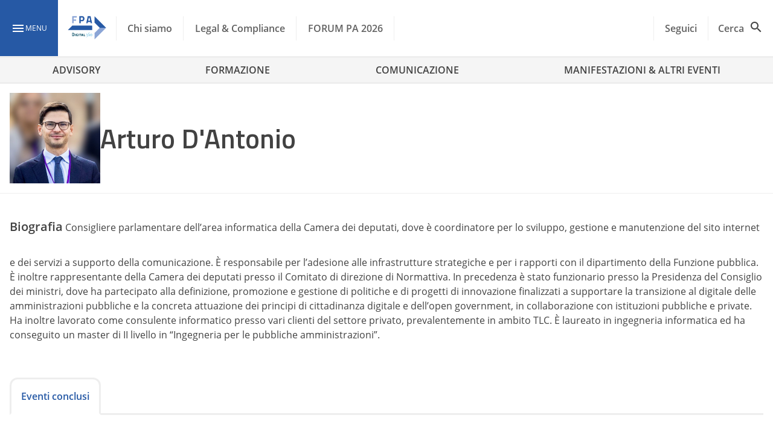

--- FILE ---
content_type: text/html; charset=UTF-8
request_url: https://www.forumpa.it/relatori/arturo-dantonio/
body_size: 29257
content:
<!DOCTYPE html><html lang="it-IT" ><head>
 <script>(function(w,d,s,l,i){w[l]=w[l]||[];w[l].push({'gtm.start':
new Date().getTime(),event:'gtm.js'});var f=d.getElementsByTagName(s)[0],
j=d.createElement(s),dl=l!='dataLayer'?'&l='+l:'';j.async=true;j.src=
'https://www.googletagmanager.com/gtm.js?id='+i+dl;f.parentNode.insertBefore(j,f);
})(window,document,'script','dataLayer','GTM-KVGR3V');</script> <meta name="google-site-verification" content="OE964emCePGVVsP7HaRHSqpJTeg2YaZWGO31TP1jMyE" /><meta charset="UTF-8"><link rel="preconnect" href="https://fonts.gstatic.com/" crossorigin /><meta name="theme-color" content="#2659a5"/><meta name="viewport" content="width=device-width, initial-scale=1.0, maximum-scale=1.0, user-scalable=0" /><link rel="manifest" href="https://www.forumpa.it/wp-content/themes/fpa-wordpress/dist/manifest.json"> <script data-cfasync="false" data-no-defer="1" data-no-minify="1" data-no-optimize="1">var ewww_webp_supported=!1;function check_webp_feature(A,e){var w;e=void 0!==e?e:function(){},ewww_webp_supported?e(ewww_webp_supported):((w=new Image).onload=function(){ewww_webp_supported=0<w.width&&0<w.height,e&&e(ewww_webp_supported)},w.onerror=function(){e&&e(!1)},w.src="data:image/webp;base64,"+{alpha:"UklGRkoAAABXRUJQVlA4WAoAAAAQAAAAAAAAAAAAQUxQSAwAAAARBxAR/Q9ERP8DAABWUDggGAAAABQBAJ0BKgEAAQAAAP4AAA3AAP7mtQAAAA=="}[A])}check_webp_feature("alpha");</script><script data-cfasync="false" data-no-defer="1" data-no-minify="1" data-no-optimize="1">var Arrive=function(c,w){"use strict";if(c.MutationObserver&&"undefined"!=typeof HTMLElement){var r,a=0,u=(r=HTMLElement.prototype.matches||HTMLElement.prototype.webkitMatchesSelector||HTMLElement.prototype.mozMatchesSelector||HTMLElement.prototype.msMatchesSelector,{matchesSelector:function(e,t){return e instanceof HTMLElement&&r.call(e,t)},addMethod:function(e,t,r){var a=e[t];e[t]=function(){return r.length==arguments.length?r.apply(this,arguments):"function"==typeof a?a.apply(this,arguments):void 0}},callCallbacks:function(e,t){t&&t.options.onceOnly&&1==t.firedElems.length&&(e=[e[0]]);for(var r,a=0;r=e[a];a++)r&&r.callback&&r.callback.call(r.elem,r.elem);t&&t.options.onceOnly&&1==t.firedElems.length&&t.me.unbindEventWithSelectorAndCallback.call(t.target,t.selector,t.callback)},checkChildNodesRecursively:function(e,t,r,a){for(var i,n=0;i=e[n];n++)r(i,t,a)&&a.push({callback:t.callback,elem:i}),0<i.childNodes.length&&u.checkChildNodesRecursively(i.childNodes,t,r,a)},mergeArrays:function(e,t){var r,a={};for(r in e)e.hasOwnProperty(r)&&(a[r]=e[r]);for(r in t)t.hasOwnProperty(r)&&(a[r]=t[r]);return a},toElementsArray:function(e){return e=void 0!==e&&("number"!=typeof e.length||e===c)?[e]:e}}),e=(l.prototype.addEvent=function(e,t,r,a){a={target:e,selector:t,options:r,callback:a,firedElems:[]};return this._beforeAdding&&this._beforeAdding(a),this._eventsBucket.push(a),a},l.prototype.removeEvent=function(e){for(var t,r=this._eventsBucket.length-1;t=this._eventsBucket[r];r--)e(t)&&(this._beforeRemoving&&this._beforeRemoving(t),(t=this._eventsBucket.splice(r,1))&&t.length&&(t[0].callback=null))},l.prototype.beforeAdding=function(e){this._beforeAdding=e},l.prototype.beforeRemoving=function(e){this._beforeRemoving=e},l),t=function(i,n){var o=new e,l=this,s={fireOnAttributesModification:!1};return o.beforeAdding(function(t){var e=t.target;e!==c.document&&e!==c||(e=document.getElementsByTagName("html")[0]);var r=new MutationObserver(function(e){n.call(this,e,t)}),a=i(t.options);r.observe(e,a),t.observer=r,t.me=l}),o.beforeRemoving(function(e){e.observer.disconnect()}),this.bindEvent=function(e,t,r){t=u.mergeArrays(s,t);for(var a=u.toElementsArray(this),i=0;i<a.length;i++)o.addEvent(a[i],e,t,r)},this.unbindEvent=function(){var r=u.toElementsArray(this);o.removeEvent(function(e){for(var t=0;t<r.length;t++)if(this===w||e.target===r[t])return!0;return!1})},this.unbindEventWithSelectorOrCallback=function(r){var a=u.toElementsArray(this),i=r,e="function"==typeof r?function(e){for(var t=0;t<a.length;t++)if((this===w||e.target===a[t])&&e.callback===i)return!0;return!1}:function(e){for(var t=0;t<a.length;t++)if((this===w||e.target===a[t])&&e.selector===r)return!0;return!1};o.removeEvent(e)},this.unbindEventWithSelectorAndCallback=function(r,a){var i=u.toElementsArray(this);o.removeEvent(function(e){for(var t=0;t<i.length;t++)if((this===w||e.target===i[t])&&e.selector===r&&e.callback===a)return!0;return!1})},this},i=new function(){var s={fireOnAttributesModification:!1,onceOnly:!1,existing:!1};function n(e,t,r){return!(!u.matchesSelector(e,t.selector)||(e._id===w&&(e._id=a++),-1!=t.firedElems.indexOf(e._id)))&&(t.firedElems.push(e._id),!0)}var c=(i=new t(function(e){var t={attributes:!1,childList:!0,subtree:!0};return e.fireOnAttributesModification&&(t.attributes=!0),t},function(e,i){e.forEach(function(e){var t=e.addedNodes,r=e.target,a=[];null!==t&&0<t.length?u.checkChildNodesRecursively(t,i,n,a):"attributes"===e.type&&n(r,i)&&a.push({callback:i.callback,elem:r}),u.callCallbacks(a,i)})})).bindEvent;return i.bindEvent=function(e,t,r){t=void 0===r?(r=t,s):u.mergeArrays(s,t);var a=u.toElementsArray(this);if(t.existing){for(var i=[],n=0;n<a.length;n++)for(var o=a[n].querySelectorAll(e),l=0;l<o.length;l++)i.push({callback:r,elem:o[l]});if(t.onceOnly&&i.length)return r.call(i[0].elem,i[0].elem);setTimeout(u.callCallbacks,1,i)}c.call(this,e,t,r)},i},o=new function(){var a={};function i(e,t){return u.matchesSelector(e,t.selector)}var n=(o=new t(function(){return{childList:!0,subtree:!0}},function(e,r){e.forEach(function(e){var t=e.removedNodes,e=[];null!==t&&0<t.length&&u.checkChildNodesRecursively(t,r,i,e),u.callCallbacks(e,r)})})).bindEvent;return o.bindEvent=function(e,t,r){t=void 0===r?(r=t,a):u.mergeArrays(a,t),n.call(this,e,t,r)},o};d(HTMLElement.prototype),d(NodeList.prototype),d(HTMLCollection.prototype),d(HTMLDocument.prototype),d(Window.prototype);var n={};return s(i,n,"unbindAllArrive"),s(o,n,"unbindAllLeave"),n}function l(){this._eventsBucket=[],this._beforeAdding=null,this._beforeRemoving=null}function s(e,t,r){u.addMethod(t,r,e.unbindEvent),u.addMethod(t,r,e.unbindEventWithSelectorOrCallback),u.addMethod(t,r,e.unbindEventWithSelectorAndCallback)}function d(e){e.arrive=i.bindEvent,s(i,e,"unbindArrive"),e.leave=o.bindEvent,s(o,e,"unbindLeave")}}(window,void 0),ewww_webp_supported=!1;function check_webp_feature(e,t){var r;ewww_webp_supported?t(ewww_webp_supported):((r=new Image).onload=function(){ewww_webp_supported=0<r.width&&0<r.height,t(ewww_webp_supported)},r.onerror=function(){t(!1)},r.src="data:image/webp;base64,"+{alpha:"UklGRkoAAABXRUJQVlA4WAoAAAAQAAAAAAAAAAAAQUxQSAwAAAARBxAR/Q9ERP8DAABWUDggGAAAABQBAJ0BKgEAAQAAAP4AAA3AAP7mtQAAAA==",animation:"UklGRlIAAABXRUJQVlA4WAoAAAASAAAAAAAAAAAAQU5JTQYAAAD/////AABBTk1GJgAAAAAAAAAAAAAAAAAAAGQAAABWUDhMDQAAAC8AAAAQBxAREYiI/gcA"}[e])}function ewwwLoadImages(e){if(e){for(var t=document.querySelectorAll(".batch-image img, .image-wrapper a, .ngg-pro-masonry-item a, .ngg-galleria-offscreen-seo-wrapper a"),r=0,a=t.length;r<a;r++)ewwwAttr(t[r],"data-src",t[r].getAttribute("data-webp")),ewwwAttr(t[r],"data-thumbnail",t[r].getAttribute("data-webp-thumbnail"));for(var i=document.querySelectorAll("div.woocommerce-product-gallery__image"),r=0,a=i.length;r<a;r++)ewwwAttr(i[r],"data-thumb",i[r].getAttribute("data-webp-thumb"))}for(var n=document.querySelectorAll("video"),r=0,a=n.length;r<a;r++)ewwwAttr(n[r],"poster",e?n[r].getAttribute("data-poster-webp"):n[r].getAttribute("data-poster-image"));for(var o,l=document.querySelectorAll("img.ewww_webp_lazy_load"),r=0,a=l.length;r<a;r++)e&&(ewwwAttr(l[r],"data-lazy-srcset",l[r].getAttribute("data-lazy-srcset-webp")),ewwwAttr(l[r],"data-srcset",l[r].getAttribute("data-srcset-webp")),ewwwAttr(l[r],"data-lazy-src",l[r].getAttribute("data-lazy-src-webp")),ewwwAttr(l[r],"data-src",l[r].getAttribute("data-src-webp")),ewwwAttr(l[r],"data-orig-file",l[r].getAttribute("data-webp-orig-file")),ewwwAttr(l[r],"data-medium-file",l[r].getAttribute("data-webp-medium-file")),ewwwAttr(l[r],"data-large-file",l[r].getAttribute("data-webp-large-file")),null!=(o=l[r].getAttribute("srcset"))&&!1!==o&&o.includes("R0lGOD")&&ewwwAttr(l[r],"src",l[r].getAttribute("data-lazy-src-webp"))),l[r].className=l[r].className.replace(/\bewww_webp_lazy_load\b/,"");for(var s=document.querySelectorAll(".ewww_webp"),r=0,a=s.length;r<a;r++)e?(ewwwAttr(s[r],"srcset",s[r].getAttribute("data-srcset-webp")),ewwwAttr(s[r],"src",s[r].getAttribute("data-src-webp")),ewwwAttr(s[r],"data-orig-file",s[r].getAttribute("data-webp-orig-file")),ewwwAttr(s[r],"data-medium-file",s[r].getAttribute("data-webp-medium-file")),ewwwAttr(s[r],"data-large-file",s[r].getAttribute("data-webp-large-file")),ewwwAttr(s[r],"data-large_image",s[r].getAttribute("data-webp-large_image")),ewwwAttr(s[r],"data-src",s[r].getAttribute("data-webp-src"))):(ewwwAttr(s[r],"srcset",s[r].getAttribute("data-srcset-img")),ewwwAttr(s[r],"src",s[r].getAttribute("data-src-img"))),s[r].className=s[r].className.replace(/\bewww_webp\b/,"ewww_webp_loaded");window.jQuery&&jQuery.fn.isotope&&jQuery.fn.imagesLoaded&&(jQuery(".fusion-posts-container-infinite").imagesLoaded(function(){jQuery(".fusion-posts-container-infinite").hasClass("isotope")&&jQuery(".fusion-posts-container-infinite").isotope()}),jQuery(".fusion-portfolio:not(.fusion-recent-works) .fusion-portfolio-wrapper").imagesLoaded(function(){jQuery(".fusion-portfolio:not(.fusion-recent-works) .fusion-portfolio-wrapper").isotope()}))}function ewwwWebPInit(e){ewwwLoadImages(e),ewwwNggLoadGalleries(e),document.arrive(".ewww_webp",function(){ewwwLoadImages(e)}),document.arrive(".ewww_webp_lazy_load",function(){ewwwLoadImages(e)}),document.arrive("videos",function(){ewwwLoadImages(e)}),"loading"==document.readyState?document.addEventListener("DOMContentLoaded",ewwwJSONParserInit):("undefined"!=typeof galleries&&ewwwNggParseGalleries(e),ewwwWooParseVariations(e))}function ewwwAttr(e,t,r){null!=r&&!1!==r&&e.setAttribute(t,r)}function ewwwJSONParserInit(){"undefined"!=typeof galleries&&check_webp_feature("alpha",ewwwNggParseGalleries),check_webp_feature("alpha",ewwwWooParseVariations)}function ewwwWooParseVariations(e){if(e)for(var t=document.querySelectorAll("form.variations_form"),r=0,a=t.length;r<a;r++){var i=t[r].getAttribute("data-product_variations"),n=!1;try{for(var o in i=JSON.parse(i))void 0!==i[o]&&void 0!==i[o].image&&(void 0!==i[o].image.src_webp&&(i[o].image.src=i[o].image.src_webp,n=!0),void 0!==i[o].image.srcset_webp&&(i[o].image.srcset=i[o].image.srcset_webp,n=!0),void 0!==i[o].image.full_src_webp&&(i[o].image.full_src=i[o].image.full_src_webp,n=!0),void 0!==i[o].image.gallery_thumbnail_src_webp&&(i[o].image.gallery_thumbnail_src=i[o].image.gallery_thumbnail_src_webp,n=!0),void 0!==i[o].image.thumb_src_webp&&(i[o].image.thumb_src=i[o].image.thumb_src_webp,n=!0));n&&ewwwAttr(t[r],"data-product_variations",JSON.stringify(i))}catch(e){}}}function ewwwNggParseGalleries(e){if(e)for(var t in galleries){var r=galleries[t];galleries[t].images_list=ewwwNggParseImageList(r.images_list)}}function ewwwNggLoadGalleries(e){e&&document.addEventListener("ngg.galleria.themeadded",function(e,t){window.ngg_galleria._create_backup=window.ngg_galleria.create,window.ngg_galleria.create=function(e,t){var r=$(e).data("id");return galleries["gallery_"+r].images_list=ewwwNggParseImageList(galleries["gallery_"+r].images_list),window.ngg_galleria._create_backup(e,t)}})}function ewwwNggParseImageList(e){for(var t in e){var r=e[t];if(void 0!==r["image-webp"]&&(e[t].image=r["image-webp"],delete e[t]["image-webp"]),void 0!==r["thumb-webp"]&&(e[t].thumb=r["thumb-webp"],delete e[t]["thumb-webp"]),void 0!==r.full_image_webp&&(e[t].full_image=r.full_image_webp,delete e[t].full_image_webp),void 0!==r.srcsets)for(var a in r.srcsets)nggSrcset=r.srcsets[a],void 0!==r.srcsets[a+"-webp"]&&(e[t].srcsets[a]=r.srcsets[a+"-webp"],delete e[t].srcsets[a+"-webp"]);if(void 0!==r.full_srcsets)for(var i in r.full_srcsets)nggFSrcset=r.full_srcsets[i],void 0!==r.full_srcsets[i+"-webp"]&&(e[t].full_srcsets[i]=r.full_srcsets[i+"-webp"],delete e[t].full_srcsets[i+"-webp"])}return e}check_webp_feature("alpha",ewwwWebPInit);</script> <style type="text/css">.heateor_sss_button_instagram span.heateor_sss_svg,a.heateor_sss_instagram span.heateor_sss_svg{background:radial-gradient(circle at 30% 107%,#fdf497 0,#fdf497 5%,#fd5949 45%,#d6249f 60%,#285aeb 90%)}
						div.heateor_sss_horizontal_sharing a.heateor_sss_button_instagram span{background:transparent!important;}div.heateor_sss_standard_follow_icons_container a.heateor_sss_button_instagram span{background:transparent;}
										.heateor_sss_horizontal_sharing .heateor_sss_svg,.heateor_sss_standard_follow_icons_container .heateor_sss_svg{
							background-color: transparent!important;
				background: transparent!important;
							color: #fff;
						border-width: 0px;
			border-style: solid;
			border-color: transparent;
		}
					.heateor_sss_horizontal_sharing .heateorSssTCBackground{
				color:#666;
			}
					.heateor_sss_horizontal_sharing span.heateor_sss_svg:hover,.heateor_sss_standard_follow_icons_container span.heateor_sss_svg:hover{
						border-color: transparent;
		}
		.heateor_sss_vertical_sharing span.heateor_sss_svg,.heateor_sss_floating_follow_icons_container span.heateor_sss_svg{
							color: #fff;
						border-width: 0px;
			border-style: solid;
			border-color: transparent;
		}
				.heateor_sss_vertical_sharing .heateorSssTCBackground{
			color:#666;
		}
						.heateor_sss_vertical_sharing span.heateor_sss_svg:hover,.heateor_sss_floating_follow_icons_container span.heateor_sss_svg:hover{
						border-color: transparent;
		}
		@media screen and (max-width:783px) {.heateor_sss_vertical_sharing{display:none!important}}div.heateor_sss_mobile_footer{display:none;}@media screen and (max-width:783px){div.heateor_sss_bottom_sharing .heateorSssTCBackground{background-color:white}div.heateor_sss_bottom_sharing{width:100%!important;left:0!important;}div.heateor_sss_bottom_sharing a{width:14.285714285714% !important;}div.heateor_sss_bottom_sharing .heateor_sss_svg{width: 100% !important;}div.heateor_sss_bottom_sharing div.heateorSssTotalShareCount{font-size:1em!important;line-height:28px!important}div.heateor_sss_bottom_sharing div.heateorSssTotalShareText{font-size:.7em!important;line-height:0px!important}div.heateor_sss_mobile_footer{display:block;height:40px;}.heateor_sss_bottom_sharing{padding:0!important;display:block!important;width:auto!important;bottom:-2px!important;top: auto!important;}.heateor_sss_bottom_sharing .heateor_sss_square_count{line-height:inherit;}.heateor_sss_bottom_sharing .heateorSssSharingArrow{display:none;}.heateor_sss_bottom_sharing .heateorSssTCBackground{margin-right:1.1em!important}}div.heateor_sss_sharing_title{text-align:center}div.heateor_sss_sharing_ul{width:100%;text-align:center;}div.heateor_sss_horizontal_sharing div.heateor_sss_sharing_ul a{float:none!important;display:inline-block;}</style><meta name='robots' content='index, follow, max-image-preview:large, max-snippet:-1, max-video-preview:-1' /><style>img:is([sizes="auto" i], [sizes^="auto," i]) { contain-intrinsic-size: 3000px 1500px }</style><link rel="preload" href="https://www.forumpa.it/wp-content/plugins/rate-my-post/public/css/fonts/ratemypost.ttf" type="font/ttf" as="font" crossorigin="anonymous"><title>Arturo D&#039;Antonio Archivi - FPA</title><link rel="canonical" href="https://www.forumpa.it/relatori/arturo-dantonio/" /><meta property="og:locale" content="it_IT" /><meta property="og:type" content="article" /><meta property="og:title" content="Arturo D&#039;Antonio Archivi - FPA" /><meta property="og:description" content="Consigliere parlamentare dell’area informatica della Camera dei deputati, dove è coordinatore per lo sviluppo, gestione e manutenzione del sito internet e dei servizi a supporto della comunicazione. È responsabile per l’adesione alle infrastrutture strategiche e per i rapporti con il dipartimento della Funzione pubblica. È inoltre rappresentante della Camera dei deputati presso il Comitato di direzione di Normattiva. In precedenza è stato funzionario presso la Presidenza del Consiglio dei ministri, dove ha partecipato alla definizione, promozione e gestione di politiche e di progetti di innovazione finalizzati a supportare la transizione al digitale delle amministrazioni pubbliche e la concreta attuazione dei principi di cittadinanza digitale e dell’open government, in collaborazione con istituzioni pubbliche e private. Ha inoltre lavorato come consulente informatico presso vari clienti del settore privato, prevalentemente in ambito TLC. È laureato in ingegneria informatica ed ha conseguito un master di II livello in “Ingegneria per le pubbliche amministrazioni”." /><meta property="og:url" content="https://www.forumpa.it/relatori/arturo-dantonio/" /><meta property="og:site_name" content="FPA" /><meta property="og:image" content="https://d2edgil1b4pqdw.cloudfront.net/wp-content/uploads/2019/01/post_placeholder.jpg" /><meta property="og:image:width" content="1280" /><meta property="og:image:height" content="800" /><meta property="og:image:type" content="image/jpeg" /><meta name="twitter:card" content="summary_large_image" /><link rel='dns-prefetch' href='//ajax.googleapis.com' /><link rel='dns-prefetch' href='//js.hs-scripts.com' /><link rel='dns-prefetch' href='//platform.twitter.com' /><link rel='dns-prefetch' href='//fonts.googleapis.com' /><link rel="alternate" type="application/rss+xml" title="FPA &raquo; Feed" href="https://www.forumpa.it/feed/" /> <script id="wpp-js" src="https://www.forumpa.it/wp-content/plugins/wordpress-popular-posts/assets/js/wpp.min.js?ver=7.3.6" data-sampling="1" data-sampling-rate="100" data-api-url="https://www.forumpa.it/wp-json/wordpress-popular-posts" data-post-id="0" data-token="c05f795d7e" data-lang="0" data-debug="0"></script> <script src="[data-uri]" defer></script><script data-optimized="1" src="https://www.forumpa.it/wp-content/plugins/litespeed-cache/assets/js/webfontloader.min.js" defer></script><link data-optimized="2" rel="stylesheet" href="https://www.forumpa.it/wp-content/litespeed/css/c62751249270f94c58aea989b4ec5e1a.css?ver=6a66a" /><style id='wp-block-library-inline-css'>:root{--wp-admin-theme-color:#007cba;--wp-admin-theme-color--rgb:0,124,186;--wp-admin-theme-color-darker-10:#006ba1;--wp-admin-theme-color-darker-10--rgb:0,107,161;--wp-admin-theme-color-darker-20:#005a87;--wp-admin-theme-color-darker-20--rgb:0,90,135;--wp-admin-border-width-focus:2px;--wp-block-synced-color:#7a00df;--wp-block-synced-color--rgb:122,0,223;--wp-bound-block-color:var(--wp-block-synced-color)}@media (min-resolution:192dpi){:root{--wp-admin-border-width-focus:1.5px}}.wp-element-button{cursor:pointer}:root{--wp--preset--font-size--normal:16px;--wp--preset--font-size--huge:42px}:root .has-very-light-gray-background-color{background-color:#eee}:root .has-very-dark-gray-background-color{background-color:#313131}:root .has-very-light-gray-color{color:#eee}:root .has-very-dark-gray-color{color:#313131}:root .has-vivid-green-cyan-to-vivid-cyan-blue-gradient-background{background:linear-gradient(135deg,#00d084,#0693e3)}:root .has-purple-crush-gradient-background{background:linear-gradient(135deg,#34e2e4,#4721fb 50%,#ab1dfe)}:root .has-hazy-dawn-gradient-background{background:linear-gradient(135deg,#faaca8,#dad0ec)}:root .has-subdued-olive-gradient-background{background:linear-gradient(135deg,#fafae1,#67a671)}:root .has-atomic-cream-gradient-background{background:linear-gradient(135deg,#fdd79a,#004a59)}:root .has-nightshade-gradient-background{background:linear-gradient(135deg,#330968,#31cdcf)}:root .has-midnight-gradient-background{background:linear-gradient(135deg,#020381,#2874fc)}.has-regular-font-size{font-size:1em}.has-larger-font-size{font-size:2.625em}.has-normal-font-size{font-size:var(--wp--preset--font-size--normal)}.has-huge-font-size{font-size:var(--wp--preset--font-size--huge)}.has-text-align-center{text-align:center}.has-text-align-left{text-align:left}.has-text-align-right{text-align:right}#end-resizable-editor-section{display:none}.aligncenter{clear:both}.items-justified-left{justify-content:flex-start}.items-justified-center{justify-content:center}.items-justified-right{justify-content:flex-end}.items-justified-space-between{justify-content:space-between}.screen-reader-text{border:0;clip-path:inset(50%);height:1px;margin:-1px;overflow:hidden;padding:0;position:absolute;width:1px;word-wrap:normal!important}.screen-reader-text:focus{background-color:#ddd;clip-path:none;color:#444;display:block;font-size:1em;height:auto;left:5px;line-height:normal;padding:15px 23px 14px;text-decoration:none;top:5px;width:auto;z-index:100000}html :where(.has-border-color){border-style:solid}html :where([style*=border-top-color]){border-top-style:solid}html :where([style*=border-right-color]){border-right-style:solid}html :where([style*=border-bottom-color]){border-bottom-style:solid}html :where([style*=border-left-color]){border-left-style:solid}html :where([style*=border-width]){border-style:solid}html :where([style*=border-top-width]){border-top-style:solid}html :where([style*=border-right-width]){border-right-style:solid}html :where([style*=border-bottom-width]){border-bottom-style:solid}html :where([style*=border-left-width]){border-left-style:solid}html :where(img[class*=wp-image-]){height:auto;max-width:100%}:where(figure){margin:0 0 1em}html :where(.is-position-sticky){--wp-admin--admin-bar--position-offset:var(--wp-admin--admin-bar--height,0px)}@media screen and (max-width:600px){html :where(.is-position-sticky){--wp-admin--admin-bar--position-offset:0px}}</style><style id='global-styles-inline-css'>:root{--wp--preset--aspect-ratio--square: 1;--wp--preset--aspect-ratio--4-3: 4/3;--wp--preset--aspect-ratio--3-4: 3/4;--wp--preset--aspect-ratio--3-2: 3/2;--wp--preset--aspect-ratio--2-3: 2/3;--wp--preset--aspect-ratio--16-9: 16/9;--wp--preset--aspect-ratio--9-16: 9/16;--wp--preset--color--black: #000000;--wp--preset--color--cyan-bluish-gray: #abb8c3;--wp--preset--color--white: #f5f5f5;--wp--preset--color--pale-pink: #f78da7;--wp--preset--color--vivid-red: #cf2e2e;--wp--preset--color--luminous-vivid-orange: #ff6900;--wp--preset--color--luminous-vivid-amber: #fcb900;--wp--preset--color--light-green-cyan: #7bdcb5;--wp--preset--color--vivid-green-cyan: #00d084;--wp--preset--color--pale-cyan-blue: #8ed1fc;--wp--preset--color--vivid-cyan-blue: #0693e3;--wp--preset--color--vivid-purple: #9b51e0;--wp--preset--color--primary: #2659a5;--wp--preset--color--primary-light: #90caf9;--wp--preset--color--primary-dark: #003176;--wp--preset--color--secondary: #ffd600;--wp--preset--color--white-bis: #fafafa;--wp--preset--color--white-ter: #eee;--wp--preset--color--grey: #616161;--wp--preset--color--grey-light: #9e9e9e;--wp--preset--color--grey-dark: #424242;--wp--preset--gradient--vivid-cyan-blue-to-vivid-purple: linear-gradient(135deg,rgba(6,147,227,1) 0%,rgb(155,81,224) 100%);--wp--preset--gradient--light-green-cyan-to-vivid-green-cyan: linear-gradient(135deg,rgb(122,220,180) 0%,rgb(0,208,130) 100%);--wp--preset--gradient--luminous-vivid-amber-to-luminous-vivid-orange: linear-gradient(135deg,rgba(252,185,0,1) 0%,rgba(255,105,0,1) 100%);--wp--preset--gradient--luminous-vivid-orange-to-vivid-red: linear-gradient(135deg,rgba(255,105,0,1) 0%,rgb(207,46,46) 100%);--wp--preset--gradient--very-light-gray-to-cyan-bluish-gray: linear-gradient(135deg,rgb(238,238,238) 0%,rgb(169,184,195) 100%);--wp--preset--gradient--cool-to-warm-spectrum: linear-gradient(135deg,rgb(74,234,220) 0%,rgb(151,120,209) 20%,rgb(207,42,186) 40%,rgb(238,44,130) 60%,rgb(251,105,98) 80%,rgb(254,248,76) 100%);--wp--preset--gradient--blush-light-purple: linear-gradient(135deg,rgb(255,206,236) 0%,rgb(152,150,240) 100%);--wp--preset--gradient--blush-bordeaux: linear-gradient(135deg,rgb(254,205,165) 0%,rgb(254,45,45) 50%,rgb(107,0,62) 100%);--wp--preset--gradient--luminous-dusk: linear-gradient(135deg,rgb(255,203,112) 0%,rgb(199,81,192) 50%,rgb(65,88,208) 100%);--wp--preset--gradient--pale-ocean: linear-gradient(135deg,rgb(255,245,203) 0%,rgb(182,227,212) 50%,rgb(51,167,181) 100%);--wp--preset--gradient--electric-grass: linear-gradient(135deg,rgb(202,248,128) 0%,rgb(113,206,126) 100%);--wp--preset--gradient--midnight: linear-gradient(135deg,rgb(2,3,129) 0%,rgb(40,116,252) 100%);--wp--preset--font-size--small: 0.875rem;--wp--preset--font-size--medium: 1rem;--wp--preset--font-size--large: 2.18rem;--wp--preset--font-size--x-large: 42px;--wp--preset--font-size--x-small: 0.75rem;--wp--preset--font-size--xmedium: 1.5rem;--wp--preset--font-size--xlarge: 2.8125rem;--wp--preset--font-family--family-primary: 'Titillium Web';--wp--preset--font-family--body-family: 'Open Sans', BlinkMacSystemFont, -apple-system, 'Segoe UI', 'Roboto', 'Oxygen', 'Ubuntu', 'Cantarell', 'Fira Sans', 'Droid Sans', 'Helvetica Neue', 'Helvetica', 'Arial', sans-serif;--wp--preset--spacing--20: 0.44rem;--wp--preset--spacing--30: 0.67rem;--wp--preset--spacing--40: 1rem;--wp--preset--spacing--50: 1.5rem;--wp--preset--spacing--60: 2.25rem;--wp--preset--spacing--70: 3.38rem;--wp--preset--spacing--80: 5.06rem;--wp--preset--shadow--natural: 6px 6px 9px rgba(0, 0, 0, 0.2);--wp--preset--shadow--deep: 12px 12px 50px rgba(0, 0, 0, 0.4);--wp--preset--shadow--sharp: 6px 6px 0px rgba(0, 0, 0, 0.2);--wp--preset--shadow--outlined: 6px 6px 0px -3px rgba(255, 255, 255, 1), 6px 6px rgba(0, 0, 0, 1);--wp--preset--shadow--crisp: 6px 6px 0px rgba(0, 0, 0, 1);--wp--custom--spacing--small: 0.5rem;--wp--custom--spacing--medium: 1rem;--wp--custom--spacing--large: 1.5rem;--wp--custom--spacing--xlarge: 2rem;--wp--custom--font-weight--semibold: 600;--wp--custom--font-weight--bold: 700;--wp--custom--navbar--mobile-height: 56px;--wp--custom--navbar--height: 96px;--wp--custom--widesize: 1344px;}:root { --wp--style--global--content-size: 800px;--wp--style--global--wide-size: 1344px; }:where(body) { margin: 0; }.wp-site-blocks > .alignleft { float: left; margin-right: 2em; }.wp-site-blocks > .alignright { float: right; margin-left: 2em; }.wp-site-blocks > .aligncenter { justify-content: center; margin-left: auto; margin-right: auto; }:where(.wp-site-blocks) > * { margin-block-start: 1.5rem; margin-block-end: 0; }:where(.wp-site-blocks) > :first-child { margin-block-start: 0; }:where(.wp-site-blocks) > :last-child { margin-block-end: 0; }:root { --wp--style--block-gap: 1.5rem; }:root :where(.is-layout-flow) > :first-child{margin-block-start: 0;}:root :where(.is-layout-flow) > :last-child{margin-block-end: 0;}:root :where(.is-layout-flow) > *{margin-block-start: 1.5rem;margin-block-end: 0;}:root :where(.is-layout-constrained) > :first-child{margin-block-start: 0;}:root :where(.is-layout-constrained) > :last-child{margin-block-end: 0;}:root :where(.is-layout-constrained) > *{margin-block-start: 1.5rem;margin-block-end: 0;}:root :where(.is-layout-flex){gap: 1.5rem;}:root :where(.is-layout-grid){gap: 1.5rem;}.is-layout-flow > .alignleft{float: left;margin-inline-start: 0;margin-inline-end: 2em;}.is-layout-flow > .alignright{float: right;margin-inline-start: 2em;margin-inline-end: 0;}.is-layout-flow > .aligncenter{margin-left: auto !important;margin-right: auto !important;}.is-layout-constrained > .alignleft{float: left;margin-inline-start: 0;margin-inline-end: 2em;}.is-layout-constrained > .alignright{float: right;margin-inline-start: 2em;margin-inline-end: 0;}.is-layout-constrained > .aligncenter{margin-left: auto !important;margin-right: auto !important;}.is-layout-constrained > :where(:not(.alignleft):not(.alignright):not(.alignfull)){max-width: var(--wp--style--global--content-size);margin-left: auto !important;margin-right: auto !important;}.is-layout-constrained > .alignwide{max-width: var(--wp--style--global--wide-size);}body .is-layout-flex{display: flex;}.is-layout-flex{flex-wrap: wrap;align-items: center;}.is-layout-flex > :is(*, div){margin: 0;}body .is-layout-grid{display: grid;}.is-layout-grid > :is(*, div){margin: 0;}body{padding-top: 0px;padding-right: 0px;padding-bottom: 0px;padding-left: 0px;}:root :where(.wp-element-button, .wp-block-button__link){background-color: #32373c;border-width: 0;color: #fff;font-family: inherit;font-size: inherit;line-height: inherit;padding: calc(0.667em + 2px) calc(1.333em + 2px);text-decoration: none;}.has-black-color{color: var(--wp--preset--color--black) !important;}.has-cyan-bluish-gray-color{color: var(--wp--preset--color--cyan-bluish-gray) !important;}.has-white-color{color: var(--wp--preset--color--white) !important;}.has-pale-pink-color{color: var(--wp--preset--color--pale-pink) !important;}.has-vivid-red-color{color: var(--wp--preset--color--vivid-red) !important;}.has-luminous-vivid-orange-color{color: var(--wp--preset--color--luminous-vivid-orange) !important;}.has-luminous-vivid-amber-color{color: var(--wp--preset--color--luminous-vivid-amber) !important;}.has-light-green-cyan-color{color: var(--wp--preset--color--light-green-cyan) !important;}.has-vivid-green-cyan-color{color: var(--wp--preset--color--vivid-green-cyan) !important;}.has-pale-cyan-blue-color{color: var(--wp--preset--color--pale-cyan-blue) !important;}.has-vivid-cyan-blue-color{color: var(--wp--preset--color--vivid-cyan-blue) !important;}.has-vivid-purple-color{color: var(--wp--preset--color--vivid-purple) !important;}.has-primary-color{color: var(--wp--preset--color--primary) !important;}.has-primary-light-color{color: var(--wp--preset--color--primary-light) !important;}.has-primary-dark-color{color: var(--wp--preset--color--primary-dark) !important;}.has-secondary-color{color: var(--wp--preset--color--secondary) !important;}.has-white-bis-color{color: var(--wp--preset--color--white-bis) !important;}.has-white-ter-color{color: var(--wp--preset--color--white-ter) !important;}.has-grey-color{color: var(--wp--preset--color--grey) !important;}.has-grey-light-color{color: var(--wp--preset--color--grey-light) !important;}.has-grey-dark-color{color: var(--wp--preset--color--grey-dark) !important;}.has-black-background-color{background-color: var(--wp--preset--color--black) !important;}.has-cyan-bluish-gray-background-color{background-color: var(--wp--preset--color--cyan-bluish-gray) !important;}.has-white-background-color{background-color: var(--wp--preset--color--white) !important;}.has-pale-pink-background-color{background-color: var(--wp--preset--color--pale-pink) !important;}.has-vivid-red-background-color{background-color: var(--wp--preset--color--vivid-red) !important;}.has-luminous-vivid-orange-background-color{background-color: var(--wp--preset--color--luminous-vivid-orange) !important;}.has-luminous-vivid-amber-background-color{background-color: var(--wp--preset--color--luminous-vivid-amber) !important;}.has-light-green-cyan-background-color{background-color: var(--wp--preset--color--light-green-cyan) !important;}.has-vivid-green-cyan-background-color{background-color: var(--wp--preset--color--vivid-green-cyan) !important;}.has-pale-cyan-blue-background-color{background-color: var(--wp--preset--color--pale-cyan-blue) !important;}.has-vivid-cyan-blue-background-color{background-color: var(--wp--preset--color--vivid-cyan-blue) !important;}.has-vivid-purple-background-color{background-color: var(--wp--preset--color--vivid-purple) !important;}.has-primary-background-color{background-color: var(--wp--preset--color--primary) !important;}.has-primary-light-background-color{background-color: var(--wp--preset--color--primary-light) !important;}.has-primary-dark-background-color{background-color: var(--wp--preset--color--primary-dark) !important;}.has-secondary-background-color{background-color: var(--wp--preset--color--secondary) !important;}.has-white-bis-background-color{background-color: var(--wp--preset--color--white-bis) !important;}.has-white-ter-background-color{background-color: var(--wp--preset--color--white-ter) !important;}.has-grey-background-color{background-color: var(--wp--preset--color--grey) !important;}.has-grey-light-background-color{background-color: var(--wp--preset--color--grey-light) !important;}.has-grey-dark-background-color{background-color: var(--wp--preset--color--grey-dark) !important;}.has-black-border-color{border-color: var(--wp--preset--color--black) !important;}.has-cyan-bluish-gray-border-color{border-color: var(--wp--preset--color--cyan-bluish-gray) !important;}.has-white-border-color{border-color: var(--wp--preset--color--white) !important;}.has-pale-pink-border-color{border-color: var(--wp--preset--color--pale-pink) !important;}.has-vivid-red-border-color{border-color: var(--wp--preset--color--vivid-red) !important;}.has-luminous-vivid-orange-border-color{border-color: var(--wp--preset--color--luminous-vivid-orange) !important;}.has-luminous-vivid-amber-border-color{border-color: var(--wp--preset--color--luminous-vivid-amber) !important;}.has-light-green-cyan-border-color{border-color: var(--wp--preset--color--light-green-cyan) !important;}.has-vivid-green-cyan-border-color{border-color: var(--wp--preset--color--vivid-green-cyan) !important;}.has-pale-cyan-blue-border-color{border-color: var(--wp--preset--color--pale-cyan-blue) !important;}.has-vivid-cyan-blue-border-color{border-color: var(--wp--preset--color--vivid-cyan-blue) !important;}.has-vivid-purple-border-color{border-color: var(--wp--preset--color--vivid-purple) !important;}.has-primary-border-color{border-color: var(--wp--preset--color--primary) !important;}.has-primary-light-border-color{border-color: var(--wp--preset--color--primary-light) !important;}.has-primary-dark-border-color{border-color: var(--wp--preset--color--primary-dark) !important;}.has-secondary-border-color{border-color: var(--wp--preset--color--secondary) !important;}.has-white-bis-border-color{border-color: var(--wp--preset--color--white-bis) !important;}.has-white-ter-border-color{border-color: var(--wp--preset--color--white-ter) !important;}.has-grey-border-color{border-color: var(--wp--preset--color--grey) !important;}.has-grey-light-border-color{border-color: var(--wp--preset--color--grey-light) !important;}.has-grey-dark-border-color{border-color: var(--wp--preset--color--grey-dark) !important;}.has-vivid-cyan-blue-to-vivid-purple-gradient-background{background: var(--wp--preset--gradient--vivid-cyan-blue-to-vivid-purple) !important;}.has-light-green-cyan-to-vivid-green-cyan-gradient-background{background: var(--wp--preset--gradient--light-green-cyan-to-vivid-green-cyan) !important;}.has-luminous-vivid-amber-to-luminous-vivid-orange-gradient-background{background: var(--wp--preset--gradient--luminous-vivid-amber-to-luminous-vivid-orange) !important;}.has-luminous-vivid-orange-to-vivid-red-gradient-background{background: var(--wp--preset--gradient--luminous-vivid-orange-to-vivid-red) !important;}.has-very-light-gray-to-cyan-bluish-gray-gradient-background{background: var(--wp--preset--gradient--very-light-gray-to-cyan-bluish-gray) !important;}.has-cool-to-warm-spectrum-gradient-background{background: var(--wp--preset--gradient--cool-to-warm-spectrum) !important;}.has-blush-light-purple-gradient-background{background: var(--wp--preset--gradient--blush-light-purple) !important;}.has-blush-bordeaux-gradient-background{background: var(--wp--preset--gradient--blush-bordeaux) !important;}.has-luminous-dusk-gradient-background{background: var(--wp--preset--gradient--luminous-dusk) !important;}.has-pale-ocean-gradient-background{background: var(--wp--preset--gradient--pale-ocean) !important;}.has-electric-grass-gradient-background{background: var(--wp--preset--gradient--electric-grass) !important;}.has-midnight-gradient-background{background: var(--wp--preset--gradient--midnight) !important;}.has-small-font-size{font-size: var(--wp--preset--font-size--small) !important;}.has-medium-font-size{font-size: var(--wp--preset--font-size--medium) !important;}.has-large-font-size{font-size: var(--wp--preset--font-size--large) !important;}.has-x-large-font-size{font-size: var(--wp--preset--font-size--x-large) !important;}.has-x-small-font-size{font-size: var(--wp--preset--font-size--x-small) !important;}.has-xmedium-font-size{font-size: var(--wp--preset--font-size--xmedium) !important;}.has-xlarge-font-size{font-size: var(--wp--preset--font-size--xlarge) !important;}.has-family-primary-font-family{font-family: var(--wp--preset--font-family--family-primary) !important;}.has-body-family-font-family{font-family: var(--wp--preset--font-family--body-family) !important;}@media (min-width: 767px)and (max-width:1024px){
.page-id-106592 .wp-block-columns img {
max-width: 150px!important;
	padding-bottom:30px!important;
}
	.page-id-106592 .wp-block-columns .wp-caption-text, 	.page-id-106592 .wp-block-columns p {
		font-size:12px!important;
	}	
}

@media (max-width: 770px){
	.sicurezza-wrapper {
		background-image: none!important;
	}
	.wp-elements-c424a749f1bf9ea26da0971eb54a5071 {
	color: rgb(66, 66, 66) !important;
    margin-top: 80px!important;
		
	}
	.sp22-partner.sicurezza-partner, .sicurezza-split, .sp22-partners.is-layout-flow {
		padding:0px!important;
		margin:0px!important
	}

}</style> <script src="https://ajax.googleapis.com/ajax/libs/jquery/3.4.1/jquery.min.js?ver=3.4.1" id="jquery-js"></script> <script data-optimized="1" src="https://www.forumpa.it/wp-content/litespeed/js/77b6402ded319fbf6cb786ca6a2cccb6.js?ver=bfc80" id="amazonpolly-js" defer data-deferred="1"></script> <script data-optimized="1" src="https://www.forumpa.it/wp-content/litespeed/js/47e604e93c390204fc4c15879fc51c71.js?ver=e4e7c" id="runtime-js-js" defer data-deferred="1"></script> <script data-optimized="1" src="https://www.forumpa.it/wp-content/litespeed/js/e6f5dbe256bda3dfe5358c279a806d97.js?ver=ef345" id="core-js-js" defer data-deferred="1"></script> <script data-optimized="1" src="https://www.forumpa.it/wp-content/litespeed/js/a43d7b735db96b516e7d80123e666760.js?ver=58de4" id="main-js-js" defer data-deferred="1"></script> <link rel="https://api.w.org/" href="https://www.forumpa.it/wp-json/" /><link rel="EditURI" type="application/rsd+xml" title="RSD" href="https://www.forumpa.it/xmlrpc.php?rsd" /><meta name="generator" content="WordPress 6.8.3" /><style id="wpp-loading-animation-styles">@-webkit-keyframes bgslide{from{background-position-x:0}to{background-position-x:-200%}}@keyframes bgslide{from{background-position-x:0}to{background-position-x:-200%}}.wpp-widget-block-placeholder,.wpp-shortcode-placeholder{margin:0 auto;width:60px;height:3px;background:#dd3737;background:linear-gradient(90deg,#dd3737 0%,#571313 10%,#dd3737 100%);background-size:200% auto;border-radius:3px;-webkit-animation:bgslide 1s infinite linear;animation:bgslide 1s infinite linear}</style><noscript><style>.lazyload[data-src]{display:none !important;}</style></noscript><style>.lazyload{background-image:none !important;}.lazyload:before{background-image:none !important;}</style><link rel="icon" href="https://d2edgil1b4pqdw.cloudfront.net/wp-content/uploads/2020/10/cropped-favicon-32x32.png" sizes="32x32" /><link rel="icon" href="https://d2edgil1b4pqdw.cloudfront.net/wp-content/uploads/2020/10/cropped-favicon-192x192.png" sizes="192x192" /><link rel="apple-touch-icon" href="https://d2edgil1b4pqdw.cloudfront.net/wp-content/uploads/2020/10/cropped-favicon-180x180.png" /><meta name="msapplication-TileImage" content="https://d2edgil1b4pqdw.cloudfront.net/wp-content/uploads/2020/10/cropped-favicon-270x270.png" /></head><body class="archive tax-relatori term-arturo-dantonio term-5778 wp-custom-logo wp-embed-responsive wp-theme-fpa-wordpress">
<noscript><iframe data-lazyloaded="1" src="about:blank" data-src="https://www.googletagmanager.com/ns.html?id=GTM-KVGR3V"
height="0" width="0" style="display:none;visibility:hidden"></iframe></noscript><header><nav class="navbar"><div class="navbar__main is-flex has-background-white-pure"><div class="navbar__hamburger has-background-primary is-flex is-valigned">
<svg xmlns="http://www.w3.org/2000/svg" width="24" height="24" viewBox="0 0 24 24" fill="#fff"><path d="M0 0h24v24H0z" fill="none"/><path d="M3 18h18v-2H3v2zm0-5h18v-2H3v2zm0-7v2h18V6H3z"/></svg><p class="drawer__menu-text has-text-white-pure is-size-8 is-uppercase">Menu</p></div><div class="navbar__logo">
<a href="https://www.forumpa.it" class="navbar-item is-block">
<img src="https://d2edgil1b4pqdw.cloudfront.net/wp-content/uploads/2022/05/fpa_d360_pos_square-216x216.png" alt="Logo FPA" data-skip-lazy>
</a></div><div class="navbar__search-bar is-relative is-hidden"><form role="search" method="get" class="search-form" action="https://www.forumpa.it">
<input type="text" class="input-search has-text-weight-normal is-size-6" autocomplete="off" name="s" placeholder="Cerca">
<span class="search-bar__icon is-absolute"></span></form></div><div class="navbar__menu navbar__menu-main"><ul id="menu-menu-principale" class="is-flex"><li id="menu-item-37" class="menu-item menu-item-type-post_type menu-item-object-page menu-item-37"><a href="https://www.forumpa.it/chi-siamo/">Chi siamo</a></li><li id="menu-item-164057" class="menu-item menu-item-type-post_type menu-item-object-page menu-item-164057"><a href="https://www.forumpa.it/legal-compliance/">Legal &#038; Compliance</a></li><li id="menu-item-177575" class="menu-item menu-item-type-custom menu-item-object-custom menu-item-177575"><a data-nofollow-manager="1" target="_blank" rel="nofollow noopener" href="https://forumpa2026.fpaeventi.it/">FORUM PA 2026</a></li></ul></div><div class="navbar__action-menu is-flex"><div class="navbar__menu navbar__social"><ul id="menu-menu-social" class="is-flex"><li id="menu-item-107618" class="navbar__submenu menu-item menu-item-type-custom menu-item-object-custom menu-item-has-children menu-item-107618"><a href="#!">Seguici</a><ul class="sub-menu"><li id="menu-item-163" class="menu-item menu-item-type-custom menu-item-object-custom menu-item-163"><a data-nofollow-manager="1" target="_blank" rel="nofollow" href="https://www.facebook.com/forumpa">Facebook</a></li><li id="menu-item-308" class="menu-item menu-item-type-custom menu-item-object-custom menu-item-308"><a data-nofollow-manager="1" rel="nofollow noopener" target="_blank" href="https://twitter.com/FPA_net">Twitter</a></li><li id="menu-item-315" class="menu-item menu-item-type-custom menu-item-object-custom menu-item-315"><a data-nofollow-manager="1" target="_blank" rel="nofollow" href="https://www.linkedin.com/company/forum-pa/?originalSubdomain=it">Linkedin</a></li><li id="menu-item-313" class="menu-item menu-item-type-custom menu-item-object-custom menu-item-313"><a data-nofollow-manager="1" target="_blank" rel="nofollow" href="https://www.instagram.com/fpa_forumpa/">Instagram</a></li><li id="menu-item-314" class="menu-item menu-item-type-custom menu-item-object-custom menu-item-314"><a data-nofollow-manager="1" target="_blank" rel="nofollow" href="https://www.youtube.com/c/fpatv">Youtube</a></li><li id="menu-item-93591" class="menu-item menu-item-type-custom menu-item-object-custom menu-item-93591"><a data-nofollow-manager="1" target="_blank" rel="nofollow noopener" href="https://t.me/FPAnews">Telegram</a></li></ul></li></ul></div><div class="navbar__cerca is-relative"><span class="navbar__cerca-text is-relative is-pulled-left has-text-weight-semibold has-text-grey">Cerca</span><span class="navbar__cerca-icon-nav is-absolute is-pulled-right"></span></div></div></div><div class="navbar__bottom level has-background-white is-relative"><div class="level-item">
<a href="#!" noopener noreferrer class="navbar__bottom-item is-block is-uppercase has-text-centered has-text-weight-semibold">ADVISORY</a><div class="mega-menu has-background-white-pure is-absolute"><div class="columns is-marginless is-relative is-flex-mobile"><div class="column mega-menu__section1"><figure class="image is-16by9 has-background-white">
<img data-src="https://www.forumpa.it/wp-content/themes/fpa-wordpress/dist/images/Event_Placeholder_Advisory.jpg"></figure>
<a class="is-hidden-desktop has-text-right has-text-weight-semibold" rel="nofollow" target="_blank" href="https://www.forumpa.it/advisory">Esplora la sezione</a></div><div class="column is-hidden-tablet-only is-hidden-mobile has-right-divider mega-menu__section2"><div class="mega-menu__section2-desc">
<span>Co-progettiamo e implementiamo interventi finalizzati al cambiamento culturale e organizzativo degli enti pubblici, attraverso attività di assessment, analisi strategica, design e accompagnamento nella realizzazione dei percorsi di innovazione.</span></div>
<a class="has-text-right has-text-weight-semibold" rel="nofollow" target="_blank" href="https://www.forumpa.it/advisory">Esplora la sezione</a></div><div class="column has-right-divider mega-menu__section3"><div class="menu-menu-advisory-container"><ul id="menu-menu-advisory" class="menu"><li class="menu-item"><a class="is-relative" href="https://www.forumpa.it/advisory/icity-club/">ICity Club</a></li><li class="menu-item"><a class="is-relative" href="https://www.forumpa.it/advisory/smart-working/">Smart Working</a></li><li class="menu-item"><a class="is-relative" href="https://www.forumpa.it/advisory/responsabile-transizione-digitale/">Responsabile Transizione Digitale</a></li></ul></div></div><div class="column is-hidden-mobile has-right-divider mega-menu__section4"><div class="widget-post is-relative">
<a class="is-absolute" href="https://www.forumpa.it/advisory/icity-club/" target="_blank" noopener noreferrer></a><p class="widget-post__category">
Scopri l&#039;iniziativa</p><h1 class="block__title">ICity Club</h1><p class="widget__description">L’osservatorio della trasformazione digitale urbana</p><figure class="image is-16by9 has-background-white">
<img data-src="https://d2edgil1b4pqdw.cloudfront.net/wp-content/uploads/2021/03/Social-card-ICity-Club-Copia-senza-data-1280x640.png"></figure></div></div></div></div></div><div class="level-item">
<a href="#!" noopener noreferrer class="navbar__bottom-item is-block is-uppercase has-text-centered has-text-weight-semibold">FORMAZIONE</a><div class="mega-menu has-background-white-pure is-absolute"><div class="columns is-marginless is-relative is-flex-mobile"><div class="column mega-menu__section1"><figure class="image is-16by9 has-background-white">
<img data-src="https://www.forumpa.it/wp-content/themes/fpa-wordpress/dist/images/Event_Placeholder_Formazione.jpg"></figure>
<a class="is-hidden-desktop has-text-right has-text-weight-semibold" rel="nofollow" target="_blank" href="https://www.forumpa.it/formazione">Esplora la sezione</a></div><div class="column is-hidden-tablet-only is-hidden-mobile has-right-divider mega-menu__section2"><div class="mega-menu__section2-desc">
<span>Promuoviamo la diffusione della cultura dell’innovazione tra PA e Aziende, attraverso proposte formative a catalogo o iniziative dedicate, che combinano strumenti multimediali e attività in presenza.</span></div>
<a class="has-text-right has-text-weight-semibold" rel="nofollow" target="_blank" href="https://www.forumpa.it/formazione">Esplora la sezione</a></div><div class="column has-right-divider mega-menu__section3"><div class="menu-menu-formazione-container"><ul id="menu-menu-formazione" class="menu"><li class="menu-item"><a class="is-relative" href="https://fpadigitalschool.digital360.it/">FPA Digital School</a></li><li class="menu-item"><a class="is-relative" href="https://www.forumpa.it/progetti/concorsiconte-fp-cgil-per-informare-e-formare-sui-concorsi-pubblici/">Concorsiconte. FP-CGIL per informare e formare sui concorsi pubblici</a></li></ul></div></div><div class="column is-hidden-mobile has-right-divider mega-menu__section4"><div class="widget-post is-relative">
<a class="is-absolute" href="https://www.forumpa.it/pa-digitale/formazione-per-concorsi-pubblici-online-completato-il-catalogo-sui-saperi-di-base-fp-cgil/" target="_blank" noopener noreferrer></a><p class="widget-post__category">
Concorsi pubblici</p><h1 class="block__title">Completato il catalogo sui Saperi di base FP-CGIL</h1><p class="widget__description">Il portale sviluppato da FP-CGIL è pronto a offrire una panoramica generale e trasversale sulle principali aree di co...</p><figure class="image is-16by9 has-background-white">
<img data-src="https://d2edgil1b4pqdw.cloudfront.net/wp-content/uploads/2020/03/Formazione-per-concorsi-pubblici-online-1920x1080.jpg"></figure></div></div></div></div></div><div class="level-item">
<a href="#!" noopener noreferrer class="navbar__bottom-item is-block is-uppercase has-text-centered has-text-weight-semibold">COMUNICAZIONE</a><div class="mega-menu has-background-white-pure is-absolute"><div class="columns is-marginless is-relative is-flex-mobile"><div class="column mega-menu__section1"><figure class="image is-16by9 has-background-white">
<img data-src="https://www.forumpa.it/wp-content/themes/fpa-wordpress/dist/images/Event_Placeholder_Comunicazione.jpg"></figure>
<a class="is-hidden-desktop has-text-right has-text-weight-semibold" rel="nofollow" target="_blank" href="https://www.forumpa.it/comunicazione/">Esplora la sezione</a></div><div class="column is-hidden-tablet-only is-hidden-mobile has-right-divider mega-menu__section2"><div class="mega-menu__section2-desc">
<span>Sosteniamo amministrazioni e aziende nella promozione e disseminazione di progetti, iniziative e buone pratiche realizzate nei diversi contesti territoriali, attraverso campagne di comunicazione e di sensibilizzazione integrate improntate all’utilizzo di nuovi linguaggi e strumenti innovativi.</span></div>
<a class="has-text-right has-text-weight-semibold" rel="nofollow" target="_blank" href="https://www.forumpa.it/comunicazione/">Esplora la sezione</a></div><div class="column has-right-divider mega-menu__section3"><div class="menu-menu-comunicazione-container"><ul id="menu-menu-comunicazione" class="menu"><li class="menu-item"><a class="is-relative" href="https://www.forumpa.it/fpa-media-lab/">FPA Media LAB</a></li><li class="menu-item"><a class="is-relative" href="https://www.forumpa.it/reportage-pa-storie-e-progetti-di-un-paese-che-funziona/">Reportage PA</a></li><li class="menu-item"><a class="is-relative" href="https://www.forumpa.it/whitepaper/">Whitepaper e Pubblicazioni</a></li><li class="menu-item"><a class="is-relative" href="https://www.forumpa.it/dossier/">Dossier</a></li><li class="menu-item"><a class="is-relative" href="https://www.forumpa.it/pa-digitale/innovazione-nella-pa-tutti-i-podcast-da-ascoltare/">Podcast</a></li><li class="menu-item"><a data-nofollow-manager="1" target="_blank" rel="nofollow noopener" class="is-relative" href="https://www.youtube.com/channel/UCcvb0YFBNW8cmHhRuYHnltw">FPAtv</a></li></ul></div></div><div class="column is-hidden-mobile has-right-divider mega-menu__section4"><div class="widget-post is-relative">
<a class="is-absolute" href="https://www.forumpa.it/point-of-view/" target="_blank" noopener noreferrer></a><p class="widget-post__category">
POINT OF VIEW</p><h1 class="block__title">Un punto di osservazione sui partner di FPA</h1><p class="widget__description">Interviste, report, approfondimenti dai nostri partner</p><figure class="image is-16by9 has-background-white">
<img data-src="https://d2edgil1b4pqdw.cloudfront.net/wp-content/uploads/2021/03/Copertina-point-of-view-1280x720.png"></figure></div></div></div></div></div><div class="level-item">
<a href="#!" noopener noreferrer class="navbar__bottom-item is-block is-uppercase has-text-centered has-text-weight-semibold">MANIFESTAZIONI & ALTRI EVENTI</a><div class="mega-menu has-background-white-pure is-absolute"><div class="columns is-marginless is-relative is-flex-mobile"><div class="column mega-menu__section1"><figure class="image is-16by9 has-background-white">
<img data-src="https://www.forumpa.it/wp-content/themes/fpa-wordpress/dist/images/Event_Placeholder_IncontriEventi.jpg"></figure>
<a class="is-hidden-desktop has-text-right has-text-weight-semibold" rel="nofollow" target="_blank" href="https://www.forumpa.it/incontri-ed-eventi/">Esplora la sezione</a></div><div class="column is-hidden-tablet-only is-hidden-mobile has-right-divider mega-menu__section2"><div class="mega-menu__section2-desc">
<span>Progettiamo e realizziamo manifestazioni, eventi ed incontri dedicati ai principali temi dell’innovazione della PA e dei sistemi territoriali, per offrire momenti di confronto, approfondimento e networking con i principali decisori nazionali e locali.</span></div>
<a class="has-text-right has-text-weight-semibold" rel="nofollow" target="_blank" href="https://www.forumpa.it/incontri-ed-eventi/">Esplora la sezione</a></div><div class="column has-right-divider mega-menu__section3"><div class="menu-menu-incontri-ed-eventi-container"><ul id="menu-menu-incontri-ed-eventi" class="menu"><li class="menu-item"><a class="is-relative" href="https://www.forumpa.it/confronti-convegni/forum-pa-citta-2025/">FORUM PA Città 2025</a></li><li class="menu-item"><a data-nofollow-manager="1" target="_blank" rel="nofollow noopener" class="is-relative" href="https://forumsanita2025.fpaeventi.it/it-IT">FORUM Sanità 2025</a></li><li class="menu-item"><a data-nofollow-manager="1" target="_blank" rel="nofollow noopener" class="is-relative" href="https://forumpasicurezza2025.fpaeventi.it/it-IT">FORUM PA Sicurezza 2025</a></li><li class="menu-item"><a data-nofollow-manager="1" target="_blank" rel="nofollow noopener" class="is-relative" href="https://forumpa2025.fpaeventi.it/it-IT">FORUM PA 2025</a></li><li class="menu-item"><a class="is-relative" href="https://www.forumpa.it/webinar/">Webinar e Digital Talk</a></li><li class="menu-item"><a class="is-relative" href="https://www.forumpa.it/confronti-convegni/">Confronti e Convegni</a></li></ul></div></div><div class="column is-hidden-mobile has-right-divider mega-menu__section4"><div class="widget-post is-relative">
<a class="is-absolute" href="https://www.forumpa.it/confronti-convegni/forum-pa-citta-2025/" target="_blank" noopener noreferrer></a><p class="widget-post__category"></p><h1 class="block__title">FORUM PA Città 2025</h1><p class="widget__description"></p><figure class="image is-16by9 has-background-white">
<img data-src="https://d2edgil1b4pqdw.cloudfront.net/wp-content/uploads/2025/11/1920-1980-1280x720.png"></figure></div></div></div></div></div></div></nav></header><div class="page-overlay is-overlay"></div><div id="drawer" class="drawer transition-transform" style="margin-block-start: 0;"><div class="drawer__cerca-container is-relative"><form role="search" method="get" class="search-form" action="https://www.forumpa.it">
<input type="text" class="input-search has-text-weight-normal is-size-6" autocomplete="off" name="s" placeholder="Cerca">
<span class="search-bar__icon is-absolute"></span></form></div><div class="drawer__breadcrumb is-relative">
<label class="ul-toggle has-text-weight-semibold" for="ul">Back</label>
<span class="arrow_right"></span>
<span class="href_div is-clipped"></span></div><header class="is-relative">
<input id="ul" type="checkbox" class="checkbox">
<input id="ul-reset" type="reset" class="reset"><nav class="main_nav"><main><ul><div class="menu-drawer-container"><ul id="menu-drawer" class="menu"><li class="sezione depth-0 sezione has-text-weight-semibold menu-item menu-item-type-custom menu-item-object-custom" data-href="#">AZIENDA</li><li class="depth-0  menu-item menu-item-type-post_type menu-item-object-page"><a class="is-relative is-clipped"  href="https://www.forumpa.it/chi-siamo/">Chi siamo</a></li><li class="depth-0  menu-item menu-item-type-post_type menu-item-object-page"><a class="is-relative is-clipped"  href="https://www.forumpa.it/?page_id=29">Contatti</a></li><li class="depth-0  menu-item menu-item-type-post_type menu-item-object-page"><a class="is-relative is-clipped"  href="https://www.forumpa.it/legal-compliance/">Legal &#038; Compliance</a></li><li class="depth-0  menu-item menu-item-type-custom menu-item-object-custom"><a class="is-relative is-clipped"  href="https://www.digital360.it/posizioni-aperte/?company=fpa#career">Lavora con noi</a></li><li class="sezione depth-0 sezione has-text-weight-semibold menu-item menu-item-type-custom menu-item-object-custom" data-href="#">SEZIONI</li><li class="depth-0  menu-item menu-item-type-post_type menu-item-object-page"><a class="is-relative is-clipped"  href="https://www.forumpa.it/advisory/">Advisory</a></li><li class="depth-0  menu-item menu-item-type-post_type menu-item-object-page"><a class="is-relative is-clipped"  href="https://www.forumpa.it/formazione/">Formazione</a></li><li class="depth-0  menu-item menu-item-type-post_type menu-item-object-page"><a class="is-relative is-clipped"  href="https://www.forumpa.it/comunicazione/">Comunicazione</a></li><li class="sub-menu depth-0"><div class="is-relative">
<span>
<a href="#">Manifestazioni ed eventi</a>
</span>
<label for="ul-item-0" class="is-absolute is-pulled-left li-arrow is-clipped sub-menu depth-0 ul-item-0 " data-href="# " data-title="Manifestazioni ed eventi"></label></div>
<input id="ul-item-0" type="checkbox" class="checkbox ck_level_0"><div class="nav transition-transform"><div class="main">
<label class="ul-toggle has-text-weight-semibold ul-item-0 sub-menu depth-0" data-depth="0" for="ul-item-0" data-href="#">Manifestazioni ed eventi</label><ul><li class="sub-menu depth-1"><div class="is-relative">
<span>
<a href="#">Manifestazioni 2025</a>
</span>
<label for="ul-item-1" class="is-absolute is-pulled-left li-arrow is-clipped sub-menu depth-1 ul-item-1 " data-href="# " data-title="Manifestazioni 2025"></label></div>
<input id="ul-item-1" type="checkbox" class="checkbox ck_level_1"><div class="nav transition-transform"><div class="main">
<label class="ul-toggle has-text-weight-semibold ul-item-1 sub-menu depth-1" data-depth="1" for="ul-item-1" data-href="#">Manifestazioni 2025</label><ul><li class="depth-2  menu-item menu-item-type-custom menu-item-object-custom"><a class="is-relative is-clipped"  href="https://www.forumpa.it/confronti-convegni/forum-pa-citta-2025/">FORUM PA Città 2025</a></li><li class="depth-2  menu-item menu-item-type-custom menu-item-object-custom"><a data-nofollow-manager="1" target="_blank" rel="nofollow noopener" class="is-relative is-clipped"  href="https://forumpasicurezza2025.fpaeventi.it/it-IT">FORUM PA Sicurezza 2025</a></li><li class="depth-2  menu-item menu-item-type-custom menu-item-object-custom"><a data-nofollow-manager="1" target="_blank" rel="nofollow noopener" class="is-relative is-clipped"  href="https://forumsanita2025.fpaeventi.it/it-IT">FORUM Sanità 2025</a></li><li class="depth-2  menu-item menu-item-type-custom menu-item-object-custom"><a data-nofollow-manager="1" target="_blank" rel="nofollow noopener" class="is-relative is-clipped"  href="https://forumpa2025.fpaeventi.it/it-IT">FORUM PA 2025</a></li></ul></div></div></li></li><li class="depth-1  menu-item menu-item-type-custom menu-item-object-custom"><a class="is-relative is-clipped"  href="https://www.forumpa.it/webinar/">Webinar e Digital Talk</a></li><li class="depth-1  menu-item menu-item-type-custom menu-item-object-custom"><a class="is-relative is-clipped"  href="https://www.forumpa.it/confronti-convegni/">Confronti e Convegni</a></li><li class="depth-1  menu-item menu-item-type-custom menu-item-object-custom"><a class="is-relative is-clipped"  href="https://www.forumpa.it/manifestazioni/">Manifestazioni passate</a></li></ul></div></div></li></li><li class="sezione depth-0 sezione has-text-weight-semibold menu-item menu-item-type-custom menu-item-object-custom" data-href="#">Aree tematiche</li><li class="sub-menu depth-0"><div class="is-relative">
<span>
<a href="https://www.forumpa.it/pa-digitale/">PA Digitale</a>
</span>
<label for="ul-item-2" class="is-absolute is-pulled-left li-arrow is-clipped sub-menu depth-0 ul-item-2 " data-href="https://www.forumpa.it/pa-digitale/ " data-title="PA Digitale"></label></div>
<input id="ul-item-2" type="checkbox" class="checkbox ck_level_0"><div class="nav transition-transform"><div class="main">
<label class="ul-toggle has-text-weight-semibold ul-item-2 sub-menu depth-0" data-depth="2" for="ul-item-2" data-href="https://www.forumpa.it/pa-digitale/">PA Digitale</label><ul><li class="depth-1  menu-item menu-item-type-taxonomy menu-item-object-category"><a class="is-relative is-clipped"  href="https://www.forumpa.it/pa-digitale/servizi-digitali/">Servizi Digitali</a></li><li class="depth-1  menu-item menu-item-type-taxonomy menu-item-object-category"><a class="is-relative is-clipped"  href="https://www.forumpa.it/pa-digitale/gestione-documentale/">Gestione Documentale</a></li><li class="depth-1  menu-item menu-item-type-taxonomy menu-item-object-category"><a class="is-relative is-clipped"  href="https://www.forumpa.it/pa-digitale/sicurezza-digitale/">Sicurezza Digitale</a></li><li class="depth-1  menu-item menu-item-type-taxonomy menu-item-object-category"><a class="is-relative is-clipped"  href="https://www.forumpa.it/pa-digitale/governance/">Governance</a></li></ul></div></div></li></li><li class="sub-menu depth-0"><div class="is-relative">
<span>
<a href="https://www.forumpa.it/riforma-pa/">Riforma PA</a>
</span>
<label for="ul-item-3" class="is-absolute is-pulled-left li-arrow is-clipped sub-menu depth-0 ul-item-3 " data-href="https://www.forumpa.it/riforma-pa/ " data-title="Riforma PA"></label></div>
<input id="ul-item-3" type="checkbox" class="checkbox ck_level_0"><div class="nav transition-transform"><div class="main">
<label class="ul-toggle has-text-weight-semibold ul-item-3 sub-menu depth-0" data-depth="3" for="ul-item-3" data-href="https://www.forumpa.it/riforma-pa/">Riforma PA</label><ul><li class="depth-1  menu-item menu-item-type-taxonomy menu-item-object-category"><a class="is-relative is-clipped"  href="https://www.forumpa.it/riforma-pa/procurement-pubblico/">Procurement Pubblico</a></li><li class="depth-1  menu-item menu-item-type-taxonomy menu-item-object-category"><a class="is-relative is-clipped"  href="https://www.forumpa.it/riforma-pa/smart-working/">Smart Working</a></li><li class="depth-1  menu-item menu-item-type-taxonomy menu-item-object-category"><a class="is-relative is-clipped"  href="https://www.forumpa.it/riforma-pa/patrimoni-pubblici/">Patrimoni Pubblici</a></li><li class="depth-1  menu-item menu-item-type-taxonomy menu-item-object-category"><a class="is-relative is-clipped"  href="https://www.forumpa.it/riforma-pa/competenze/">Competenze</a></li></ul></div></div></li></li><li class="sub-menu depth-0"><div class="is-relative">
<span>
<a href="https://www.forumpa.it/open-government/">Open Government</a>
</span>
<label for="ul-item-4" class="is-absolute is-pulled-left li-arrow is-clipped sub-menu depth-0 ul-item-4 " data-href="https://www.forumpa.it/open-government/ " data-title="Open Government"></label></div>
<input id="ul-item-4" type="checkbox" class="checkbox ck_level_0"><div class="nav transition-transform"><div class="main">
<label class="ul-toggle has-text-weight-semibold ul-item-4 sub-menu depth-0" data-depth="4" for="ul-item-4" data-href="https://www.forumpa.it/open-government/">Open Government</label><ul><li class="depth-1  menu-item menu-item-type-taxonomy menu-item-object-category"><a class="is-relative is-clipped"  href="https://www.forumpa.it/open-government/open-data/">Open Data</a></li><li class="depth-1  menu-item menu-item-type-taxonomy menu-item-object-category"><a class="is-relative is-clipped"  href="https://www.forumpa.it/open-government/comunicazione-pubblica/">Comunicazione Pubblica</a></li><li class="depth-1  menu-item menu-item-type-taxonomy menu-item-object-category"><a class="is-relative is-clipped"  href="https://www.forumpa.it/open-government/partecipazione-trasparenza/">Partecipazione e Trasparenza</a></li></ul></div></div></li></li><li class="sub-menu depth-0"><div class="is-relative">
<span>
<a href="https://www.forumpa.it/temi-verticali/">Temi Verticali</a>
</span>
<label for="ul-item-5" class="is-absolute is-pulled-left li-arrow is-clipped sub-menu depth-0 ul-item-5 " data-href="https://www.forumpa.it/temi-verticali/ " data-title="Temi Verticali"></label></div>
<input id="ul-item-5" type="checkbox" class="checkbox ck_level_0"><div class="nav transition-transform"><div class="main">
<label class="ul-toggle has-text-weight-semibold ul-item-5 sub-menu depth-0" data-depth="5" for="ul-item-5" data-href="https://www.forumpa.it/temi-verticali/">Temi Verticali</label><ul><li class="depth-1  menu-item menu-item-type-taxonomy menu-item-object-category"><a class="is-relative is-clipped"  href="https://www.forumpa.it/temi-verticali/scuola-istruzione-ricerca/">Scuola, Istruzione e Ricerca</a></li><li class="depth-1  menu-item menu-item-type-taxonomy menu-item-object-category"><a class="is-relative is-clipped"  href="https://www.forumpa.it/temi-verticali/lavoro-occupazione/">Lavoro e Occupazione</a></li><li class="depth-1  menu-item menu-item-type-taxonomy menu-item-object-category"><a class="is-relative is-clipped"  href="https://www.forumpa.it/temi-verticali/energia-ambiente/">Energia e Ambiente</a></li><li class="depth-1  menu-item menu-item-type-taxonomy menu-item-object-category"><a class="is-relative is-clipped"  href="https://www.forumpa.it/temi-verticali/cultura-turismo/">Cultura e Turismo</a></li></ul></div></div></li></li><li class="depth-0  menu-item menu-item-type-taxonomy menu-item-object-category"><a class="is-relative is-clipped"  href="https://www.forumpa.it/citta-territori/">Città e Territori</a></li><li class="depth-0  menu-item menu-item-type-taxonomy menu-item-object-category"><a class="is-relative is-clipped"  href="https://www.forumpa.it/sanita/">Sanità</a></li><li class="depth-0  menu-item menu-item-type-taxonomy menu-item-object-category"><a class="is-relative is-clipped"  href="https://www.forumpa.it/programmazione-europea/">Programmazione Europea</a></li><li class="depth-0  menu-item menu-item-type-taxonomy menu-item-object-category"><a class="is-relative is-clipped"  href="https://www.forumpa.it/economia/">Economia</a></li><li class="sezione depth-0 sezione has-text-weight-semibold menu-item menu-item-type-custom menu-item-object-custom" data-href="#">APPROFONDIMENTI</li><li class="depth-0  menu-item menu-item-type-custom menu-item-object-custom"><a class="is-relative is-clipped"  href="https://www.forumpa.it/whitepaper/">Whitepaper e Pubblicazioni</a></li><li class="depth-0  menu-item menu-item-type-post_type menu-item-object-page"><a class="is-relative is-clipped"  href="https://www.forumpa.it/dossier/">Dossier</a></li><li class="depth-0  menu-item menu-item-type-post_type menu-item-object-page"><a class="is-relative is-clipped"  href="https://www.forumpa.it/editoriali/">Editoriali</a></li><li class="depth-0  menu-item menu-item-type-post_type menu-item-object-page"><a class="is-relative is-clipped"  href="https://www.forumpa.it/icity-rank/">ICity Rank</a></li></ul></div></ul></main></nav></header></div></div><main class="gutenberg-page"><div class="gutenberg-container"><div class="wp-block-wpungerboeck-relatore-heading">
<img src="[data-uri]" width="150" alt="Arturo D&#039;Antonio" data-src="https://resource.networkdigital360.it/10/Accounts/00013570/1714644869670_image" decoding="async" class="lazyload"><noscript><img src="https://resource.networkdigital360.it/10/Accounts/00013570/1714644869670_image" width="150" alt="Arturo D&#039;Antonio" data-eio="l"></noscript><h1>Arturo D'Antonio</h1></div><div class="wp-block-wpungerboeck-relatore-bio content">
<span>Biografia</span>
Consigliere parlamentare dell’area informatica della Camera dei deputati, dove è coordinatore per lo sviluppo, gestione e manutenzione del sito internet e dei servizi a supporto della comunicazione. È responsabile per l’adesione alle infrastrutture strategiche e per i rapporti con il dipartimento della Funzione pubblica. È inoltre rappresentante della Camera dei deputati presso il Comitato di direzione di Normattiva.
In precedenza è stato funzionario presso la Presidenza del Consiglio dei ministri, dove ha partecipato alla definizione, promozione e gestione di politiche e di progetti di innovazione finalizzati a supportare la transizione al digitale delle amministrazioni pubbliche e la concreta attuazione dei principi di cittadinanza digitale e dell’open government, in collaborazione con istituzioni pubbliche e private.
Ha inoltre lavorato come consulente informatico presso vari clienti del settore privato, prevalentemente in ambito TLC.
È laureato in ingegneria informatica ed ha conseguito un master di II livello in “Ingegneria per le pubbliche amministrazioni”.</div><div class="wp-block-wpungerboeck-taxonomy-events"><ul class="ub-events__tabs"><li class="past active">
<a>Eventi conclusi</a></li></ul><div class="ub-events next"></div><div class="ub-events past "><div class="ub-event__container"><div class="ub-event">
<a class="ub-permalink" href="https://www.forumpa.it/manifestazioni/forum-pa-2024/"></a><div class="flex">
<img class="ub-event__logo lazyload" src="[data-uri]" width="150" height="150" alt="FORUM PA 2024" data-src="https://resource.networkdigital360.it/Logo/Events/5079/logoEvent2024-05-18T10:12:25.173Z.png" decoding="async" data-eio-rwidth="150" data-eio-rheight="150"><noscript><img class="ub-event__logo" src="https://resource.networkdigital360.it/Logo/Events/5079/logoEvent2024-05-18T10:12:25.173Z.png" width="150" height="150" alt="FORUM PA 2024" data-eio="l"></noscript><div class="ub-event__info"><p class="ub-event__title">FORUM PA 2024</p><p class="ub-event__date">21 - 23 Maggio 2024</p></div></div>
<a href="https://www.forumpa.it/manifestazioni/forum-pa-2024/" class="ub-event__permalink">
Vai al dettaglio della manifestazione				<svg fill="#616161" xmlns="http://www.w3.org/2000/svg"  viewBox="0 0 24 24" width="24px" height="24px"><path d="M 5 3 C 3.9069372 3 3 3.9069372 3 5 L 3 19 C 3 20.093063 3.9069372 21 5 21 L 19 21 C 20.093063 21 21 20.093063 21 19 L 21 12 L 19 12 L 19 19 L 5 19 L 5 5 L 12 5 L 12 3 L 5 3 z M 14 3 L 14 5 L 17.585938 5 L 8.2929688 14.292969 L 9.7070312 15.707031 L 19 6.4140625 L 19 10 L 21 10 L 21 3 L 14 3 z"/></svg>
</a></div><div class="ub-event__accordion-title"><p>Dettaglio degli eventi</p><div data-open="events" class="ub-icon ub-accordion-button ub-accordion-button--active">
<svg xmlns="http://www.w3.org/2000/svg" width="24" height="24" viewBox="0 0 24 24"><path  d="M7.41 15.41L12 10.83l4.59 4.58L18 14l-6-6-6 6z"/><path d="M0 0h24v24H0z" fill="none"/></svg></div></div><div class="ub-event__accordion ub-accordion__events open" style=""><div class="ub-event__accordion-content"><div class="ub-function"><div class="ub-function__time">
<strong>21 Mag</strong><br>14:00<br>17:00</div><div class="ub-function__info">
<a href="https://www.forumpa.it/manifestazioni/forum-pa-2024/tavolo-di-lavoro-rtd-strumenti-operativi-a-supporto-della-transizione-digitale/" class="ub-permalink"></a><p class="ub-function__title">
Tavolo di lavoro RTD | Strumenti operativi a supporto della transizione digitale									<span>
[TL.04]					</span></p><div class="flex">
<span class="ub-topic">Tavoli di lavoro</span>
<span class="ub-sessiontype">In presenza</span></div>
<a href="https://www.forumpa.it/manifestazioni/forum-pa-2024/tavolo-di-lavoro-rtd-strumenti-operativi-a-supporto-della-transizione-digitale/" class="ub-function__permalink">Scopri i dettagli dell'evento
<svg fill="#616161" xmlns="http://www.w3.org/2000/svg"  viewBox="0 0 24 24" width="24px" height="24px"><path d="M 5 3 C 3.9069372 3 3 3.9069372 3 5 L 3 19 C 3 20.093063 3.9069372 21 5 21 L 19 21 C 20.093063 21 21 20.093063 21 19 L 21 12 L 19 12 L 19 19 L 5 19 L 5 5 L 12 5 L 12 3 L 5 3 z M 14 3 L 14 5 L 17.585938 5 L 8.2929688 14.292969 L 9.7070312 15.707031 L 19 6.4140625 L 19 10 L 21 10 L 21 3 L 14 3 z"/></svg>
</a></div></div></div></div></div></div></div></div></main><footer class="is-relative"><div class="columns is-multiline is-flex is-marginless has-background-primary-dark is-valigned first_row"><div class="column colonna_logo  is-full-mobile logo-fpa">
<a href="https://www.forumpa.it"><svg xmlns="http://www.w3.org/2000/svg" width="92.425" height="56" viewBox="0 0 92.425 56"><defs><style>.a,.b{fill:#fff;}.a{opacity:0.6;}</style></defs><path class="a" d="M103.176,39.8h15.344L90.7,67.621l.072-15.488Z" transform="translate(-26.096 -11.621)"/><path class="b" d="M15.3,17.665V.6H26.2V3.612H18.742V8.631h6.095v3.012H18.742v6.023Z" transform="translate(-4.76 -0.528)"/><path class="b" d="M11.427,32.272.6,43.1H59.325V32.2Z" transform="translate(-0.6 -9.47)"/><path class="b" d="M103.176,28.792h15.344L90.7.9V16.316Z" transform="translate(-26.096 -0.613)"/><path class="b" d="M45.51,12.718H42.642v4.948H39.2V.6h6.31C49.6.6,51.6,2.608,51.6,6.551a6.156,6.156,0,0,1-1.577,4.589A6.274,6.274,0,0,1,45.51,12.718ZM42.642,9.706h2.8q2.581,0,2.581-3.227a3.374,3.374,0,0,0-.645-2.294,2.653,2.653,0,0,0-1.936-.717h-2.8Z" transform="translate(-11.523 -0.528)"/><path class="b" d="M62.5,17.637,66.372.5H72.9l3.872,17.137H73.327l-.645-3.083H66.659l-.645,3.083H62.5Zm6.525-14.2-1.721,8.1h4.661l-1.721-8.1Z" transform="translate(-18.116 -0.5)"/></svg></a></div><div class="column is-full-mobile colonna_logo-d360">
<a href="https://www.digital360.it/" rel="nofollow noopener noreferrer" target="_blank">
<svg xmlns="http://www.w3.org/2000/svg" width="238" height="56" viewBox="0 0 238 56"><title>Logo Digital360</title><g transform="translate(0.644 4.106)"><rect class="a" style="fill:none;" width="238" height="56" transform="translate(-0.644 -4.106)"/><g transform="translate(0 0.45)"><path class="b" style="fill:#fff" d="M156.754,115.757c-2.851,2.851-5.1,2.851-10.052,2.851H135V81.7h11.7c4.8,0,7.051.15,10.052,2.851,3.151,3,4.051,8.7,4.051,15.6S159.9,112.756,156.754,115.757Zm-5.7-26.705C149.7,87.7,147,88,145.052,88h-3.9v24.6h3.9c2.1,0,4.651.15,6-1.05,1.65-1.65,2.1-5.4,2.1-11.252C153.3,94.3,152.7,90.7,151.053,89.051Z" transform="translate(-135 -81.7)"/><path class="b" style="fill:#fff" d="M156.9,115.305V88.6h6.151v26.705H156.9Z" transform="translate(-124.044 -78.248)"/><path class="b" style="fill:#fff" d="M187.254,114.455a38.487,38.487,0,0,1-8.7,1.35c-9.452,0-12.452-5.551-12.452-13.8,0-9.152,4.051-13.8,12.452-13.8a35.2,35.2,0,0,1,7.5.75l-.45,5.7a38.892,38.892,0,0,0-7.051-.75c-3.6,0-6,1.2-6,8.252,0,4.2,1.2,6.3,2.25,7.351a5.091,5.091,0,0,0,3.751,1.2c.75,0,1.8-.15,2.551-.15V102.6h6.151v11.852Z" transform="translate(-119.441 -78.448)"/><path class="b" style="fill:#fff" d="M184.9,115.305V88.6h6.151v26.705H184.9Z" transform="translate(-110.036 -78.248)"/><path class="b" style="fill:#fff" d="M205.853,93.7v21.6H199.7l.15-21.6H192.5V88.6H212v5.1Z" transform="translate(-106.233 -78.248)"/><path class="b" style="fill:#fff" d="M223.8,115.305l-1.5-5.1h-8.252l-1.35,5.1h-6.3L214.5,88.6h7.2l8.1,26.705h-6Zm-4.351-15.9-1.05-4.8h-.15l-1.05,4.8-1.35,5.4H220.8Z" transform="translate(-99.279 -78.248)"/><path class="b" style="fill:#fff" d="M226,114.605V87.9h6.151v21.6H243.4v5.1H226Z" transform="translate(-89.474 -78.598)"/></g><g transform="translate(164.132)"><path class="b" style="fill:#fff" d="M259.1,122.456c-2.4,2.551-5.4,3.151-8.7,3.151a37.547,37.547,0,0,1-6-.45l.15-2.1a34.361,34.361,0,0,0,5.851.45c2.851,0,5.7-.75,7.351-2.7a9.091,9.091,0,0,0,1.8-5.551c0-4.351-1.5-8.552-6.6-8.552l-3.151.15v-2.1h2.851c4.651-.15,6.3-3.3,6.3-7.051,0-2.7-.45-4.2-1.5-5.251s-2.7-1.5-5.251-1.5a29.328,29.328,0,0,0-6.9.75l-.15-2.25A55.631,55.631,0,0,1,252.2,89c3.3,0,5.551.6,7.051,2.1,1.35,1.35,2.1,3.451,2.1,6.6,0,3.751-.9,6.151-4.051,7.952,3.6,1.8,4.651,5.551,4.651,9.9A14.563,14.563,0,0,1,259.1,122.456Z" transform="translate(-244.4 -77.598)"/><path class="b" style="fill:#fff" d="M271.252,118.457c-7.651,0-10.652-6.151-10.652-16.653,0-6,1.05-13.8,4.051-16.653a13.12,13.12,0,0,1,9.6-3.751c1.05,0,2.85.15,3.9.15l-.15,2.4a26.876,26.876,0,0,0-3.6-.3,10.627,10.627,0,0,0-8.1,3.151c-2.4,2.4-3.3,9.6-3.151,13.053a13.7,13.7,0,0,1,8.7-3.751c5.4,0,9.3,3.3,9.3,11.252C281,115.307,276.353,118.457,271.252,118.457ZM271.7,98.5c-3.6,0-7.051,2.4-8.7,4.2,0,4.8,1.2,13.5,8.252,13.5,3.451,0,7.5-1.95,7.5-8.552C278.6,101.054,275.153,98.5,271.7,98.5Z" transform="translate(-236.295 -81.4)"/><path class="b" style="fill:#fff" d="M289.3,114.955c-6.751,0-10.2-3.3-10.2-13.2S282.4,88.7,289.3,88.7c6.751,0,10.2,3.151,10.2,13.052C299.354,111.8,296.053,114.955,289.3,114.955Zm-.15-24c-6.9,0-7.652,4.651-7.652,10.952s.75,10.952,7.652,10.952,7.651-4.8,7.651-10.952C296.953,95.6,296.053,90.95,289.152,90.95Z" transform="translate(-227.04 -77.748)"/></g></g></svg>			</a></div></div><div class="columns is-marginless is-gapless has-background-primary-dark seconda_row"><div class="column has-text-white">
<strong class="has-text-white">FPA</strong> è la società di servizi e consulenza del <strong class="has-text-white">Gruppo Digital 360</strong> che accompagna amministrazioni e aziende interessate ai processi di cambiamento della PA, nei loro percorsi di innovazione tecnologica, istituzionale e organizzativa.</div></div><div class="columns is-marginless terza_riga has-text-white"><div class="column is-half is-paddingless logo_pos_div">
<a href="https://www.forumpa.it"><svg xmlns="http://www.w3.org/2000/svg" width="92.425" height="56" viewBox="0 0 92.425 56"><defs><style>.a,.b{fill:#fff;}.a{opacity:0.6;}</style></defs><path class="a" d="M103.176,39.8h15.344L90.7,67.621l.072-15.488Z" transform="translate(-26.096 -11.621)"/><path class="b" d="M15.3,17.665V.6H26.2V3.612H18.742V8.631h6.095v3.012H18.742v6.023Z" transform="translate(-4.76 -0.528)"/><path class="b" d="M11.427,32.272.6,43.1H59.325V32.2Z" transform="translate(-0.6 -9.47)"/><path class="b" d="M103.176,28.792h15.344L90.7.9V16.316Z" transform="translate(-26.096 -0.613)"/><path class="b" d="M45.51,12.718H42.642v4.948H39.2V.6h6.31C49.6.6,51.6,2.608,51.6,6.551a6.156,6.156,0,0,1-1.577,4.589A6.274,6.274,0,0,1,45.51,12.718ZM42.642,9.706h2.8q2.581,0,2.581-3.227a3.374,3.374,0,0,0-.645-2.294,2.653,2.653,0,0,0-1.936-.717h-2.8Z" transform="translate(-11.523 -0.528)"/><path class="b" d="M62.5,17.637,66.372.5H72.9l3.872,17.137H73.327l-.645-3.083H66.659l-.645,3.083H62.5Zm6.525-14.2-1.721,8.1h4.661l-1.721-8.1Z" transform="translate(-18.116 -0.5)"/></svg></a><div class="testo_terza_riga">
Il portale <strong class="has-text-white">forumpa.it</strong>, testata online di <strong class="has-text-white">FPA</strong>, è il più importante luogo virtuale di approfondimento e confronto tra le community di innovatori impegnate nei processi di trasformazione organizzativa e tecnologica della PA italiana.</div></div><div class="column is-paddingless terza_riga_seconda_col is-half">
<a href="https://www.networkdigital360.it/" rel="nofollow noopener noreferrer" target="_blank">
<svg version="1.1" id="Livello_1" xmlns="http://www.w3.org/2000/svg" xmlns:xlink="http://www.w3.org/1999/xlink" x="0px" y="0px"
viewBox="0 0 390.7 50.2" style="enable-background:new 0 0 390.7 50.2;" xml:space="preserve"><title>Logo Network Digital360</title>
<g>
<g>
<path class="st0" style="fill:#ffffff;" d="M13.4,38.6L2.4,16.6H2.2v22H0.5V14.9h2.8l11,22h0.1v-22h1.7v23.7h-2.7V38.6z"/>
<path class="st0" style="fill:#ffffff;" d="M21.5,38.6V14.9h12.8v1.5H23.2v9.3h8.1v1.5h-8.1v10h11.1v1.5H21.5V38.6z"/>
<path class="st0" style="fill:#ffffff;" d="M43.9,16.4v22.1h-1.7V16.4h-6.5v-1.6h14.7v1.6H43.9z"/>
<path class="st0" style="fill:#ffffff;" d="M73.6,38.8h-2.8l-5-22.1h-0.1l-5.1,22.1h-2.8l-5.4-23.8h1.8l5,22.3h0.1l5.1-22.3h2.7l5,22.3h0.1l5.1-22.3H79
L73.6,38.8z"/>
<path class="st0" style="fill:#ffffff;" d="M91.3,38.9c-7.7,0-8.7-5.6-8.7-12.1c0-6.6,1.1-12.1,8.7-12.1s8.7,5.5,8.7,12.1C100,33.3,98.9,38.9,91.3,38.9z
M91.3,16.1c-6.5,0-7,5.2-7,10.6s0.5,10.6,7,10.6c6.6,0,7.1-5.2,7.1-10.6S97.8,16.1,91.3,16.1z"/>
<path class="st0" style="fill:#ffffff;" d="M115.8,38.6l-5-10.5h-4.7v10.5h-1.7V14.8h7.8c1.7,0,2.9,0.5,3.8,1.3c1.2,1.2,1.6,3,1.6,5.2
c0,2.3-0.4,4.1-1.6,5.3c-0.7,0.7-1.9,1.3-3.3,1.3l5,10.5h-1.9V38.6z M114.9,17.5c-0.5-0.5-1.3-1.1-2.6-1.1h-6.1v10.2h6.1
c1.4,0,2-0.3,2.7-1c0.7-0.7,1-2.6,1-4.1S115.7,18.3,114.9,17.5z"/>
<path class="st0" style="fill:#ffffff;" d="M133.9,38.6l-6.8-12.8l-3.6,4.8v8h-1.7V14.9h1.7V28l10.1-13.1h2l-7.3,9.6l7.6,14.1h-1.9V38.6z"/>
</g>
<g>
<g>
<path class="st0" style="fill:#ffffff;" d="M167,36c-3,2.9-5.3,3-10.3,3h-12.1V0.8h12.1c5,0,7.3,0.1,10.3,3c3.3,3.1,4.3,9,4.3,16.2
C171.2,27,170.3,32.9,167,36z M161.8,8.4c-1.4-1.4-4.1-1.2-6.3-1.2h-4v25.6h4c2.1,0,4.9,0.2,6.3-1.2c1.7-1.7,2.2-5.6,2.2-11.7
C164,13.8,163.5,10.1,161.8,8.4z"/>
<path class="st0" style="fill:#ffffff;" d="M179,39V11.3h6.5V39H179z"/>
<path class="st0" style="fill:#ffffff;" d="M214.7,38.1c-3.1,0.7-6.5,1.4-9.1,1.4c-9.9,0-13.1-5.7-13.1-14.4c0-9.5,4.3-14.4,13.1-14.4
c2.6,0,4.8,0.2,7.9,0.7l-0.5,6c-2.8-0.5-4.9-0.9-7.4-0.9c-3.7,0-6.4,1.2-6.4,8.5c0,4.4,1.3,6.5,2.4,7.6c0.9,0.7,2,1.2,3.9,1.2
c0.9,0,1.9-0.1,2.7-0.2v-8.3h6.5v12.8H214.7z"/>
<path class="st0" style="fill:#ffffff;" d="M222.2,39V11.3h6.5V39H222.2z"/>
<path class="st0" style="fill:#ffffff;" d="M247.7,17v22h-6.5l0.1-22h-6.9v-5.6h20.3V17H247.7z"/>
<path class="st0" style="fill:#ffffff;" d="M273.5,39l-1.5-5.1h-8.2l-1.4,5.1h-6.8l8.5-27.9h7.6l8.5,27.9H273.5z M269.1,22.8l-1.1-5h-0.1l-1.1,5.1
l-1.5,5.7h5.2L269.1,22.8z"/>
<path class="st0" style="fill:#ffffff;" d="M286,39V11.3h6.5v22H304V39H286z"/>
</g>
<g>
<path class="st0" style="fill:#ffffff;" d="M329.5,47.1c-2.6,2.7-5.5,3.3-9,3.3c-1.8,0-4.7-0.2-6.3-0.4l0.2-2.2c1.7,0.3,3.8,0.5,6.1,0.5
c3,0,5.8-0.7,7.6-2.8c1.1-1.3,1.9-3.5,1.9-5.7c0-4.5-1.6-8.9-6.9-8.9l-3.3,0.1v-2.2h3c4.8-0.1,6.5-3.4,6.5-7.3
c0-2.8-0.5-4.4-1.6-5.4s-2.8-1.5-5.4-1.5c-1.9,0-4.8,0.2-7.1,0.7l-0.1-2.3c1.9-0.3,5.4-0.5,7.2-0.5c3.4,0,5.7,0.6,7.2,2.1
c1.4,1.4,2.1,3.5,2.1,6.8c0,3.9-1,6.4-4.1,8.3c3.7,1.9,4.8,5.7,4.8,10.2C332.1,42.7,330.9,45.5,329.5,47.1z"/>
<path class="st0" style="fill:#ffffff;" d="M350.9,39c-7.9,0-11.1-6.4-11.1-17.2c0-6.3,1.1-14.3,4.1-17.2c2.8-2.7,6-3.8,10-3.8c1.1,0,3,0.1,4,0.2
l-0.2,2.6c-0.9-0.1-2.8-0.3-3.7-0.3c-3.1-0.1-6.4,1.1-8.4,3.2c-2.4,2.4-3.4,10-3.3,13.5c1.8-1.9,5.6-3.8,9-3.8
c5.6,0,9.6,3.4,9.6,11.7C361,35.7,356.2,39,350.9,39z M351.4,18.3c-3.7,0-7.2,2.6-9,4.4c0,5,1.2,14,8.5,14c3.6,0,7.8-2,7.8-8.9
C358.5,20.9,354.9,18.3,351.4,18.3z"/>
<path class="st0" style="fill:#ffffff;" d="M379.2,39.2c-7,0-10.5-3.4-10.5-13.6c0-10.3,3.4-13.5,10.5-13.5c7,0,10.5,3.3,10.5,13.5
C389.6,35.9,386.2,39.2,379.2,39.2z M379.1,14.3c-7.1,0-8,4.8-8,11.4c0,6.5,0.9,11.4,8,11.4s8-5,8-11.4
C387.2,19.1,386.3,14.3,379.1,14.3z"/>
</g>
</g>
</g>
</svg>
</a><div class="testo_terza_riga">
<strong class="has-text-white">Network Digital360</strong> è il più grande network in Italia di testate e portali B2B dedicati ai temi della Trasformazione Digitale e dell'innovazione Imprenditoriale.</div></div></div><div class="columns is-marginless is-marginless is-multiline has-background-primary-dark has-text-white quinta_riga"><div class="column is-half-desktop is-full-tablet is-paddingless is-valigned colonna_social"><div class="seguici_container">
<a class="seguici is-flex has-background-white has-text-primary" title="Seguici" href="https://profilo.forumpa.it/fpanet/" target="_blank">
<span class="has-text-weight-bold is-flex-grow">Seguici</span>
<svg xmlns="http://www.w3.org/2000/svg" width="24" height="24" viewBox="0 0 24 24"><title>Iscrizione alla Newsletter</title><g transform="translate(-534.791 -29.888)"><rect class="a" style="fill:none;" width="24" height="24" transform="translate(534.791 29.888)"/><path style="fill:#2659a5;" class="b" d="M20,8l-8,5L4,8V6l8,5,8-5m0-2H4A1.993,1.993,0,0,0,2,6V18a2,2,0,0,0,2,2H20a2,2,0,0,0,2-2V6A2,2,0,0,0,20,4Z" transform="translate(534.791 29.888)"/></g></svg>				</a></div><div class="social-icons-container">
<a data-nofollow-manager="1" class="social-icon" title="Seguici su Facebook" href="https://www.facebook.com/forumpa/" rel="nofollow noopener noreferrer" target="_blank">
<svg style="width:24px;height:24px" viewBox="0 0 24 24"><title>Seguici su Facebook</title>
<path style="fill:#f5f5f5;" d="M17,2V2H17V6H15C14.31,6 14,6.81 14,7.5V10H14L17,10V14H14V22H10V14H7V10H10V6A4,4 0 0,1 14,2H17Z" />
</svg>				</a>
<a data-nofollow-manager="1" class="social-icon" title="Seguici su linkedIn" href="https://www.linkedin.com/company/forum-pa/" rel="nofollow noopener noreferrer" target="_blank">
<svg xmlns="http://www.w3.org/2000/svg" width="24" height="24" viewBox="0 0 24 24"><title>Seguici su LinekedIn</title><g transform="translate(-598.791 -29.788)"><path class="a" style="fill:none;" d="M0,0H24V24H0Z" transform="translate(598.791 29.788)"/><path class="b" style="fill:#f5f5f5;" d="M372,41.1h-4V34.3a2.2,2.2,0,0,0-2.3-1.9,1.815,1.815,0,0,0-1.8,1.9v6.8h-4v-12h4v2a4.661,4.661,0,0,1,3.5-1.8,4.481,4.481,0,0,1,4.5,4.5v7.3m-13.9,0h-4v-12h4v12m-2-18a2,2,0,1,1-2,2A2.006,2.006,0,0,1,356,23.1Z" transform="translate(247.86 9.694)"/></g></svg>				</a><a data-nofollow-manager="1" class="social-icon" title="Seguici su Twitter" href="https://twitter.com/FPA_net" rel="nofollow noopener noreferrer" target="_blank">
<svg xmlns="http://www.w3.org/2000/svg" width="24" height="24" viewBox="0 0 24 24"><title>Seguici su Twitter</title><style type="text/css">.st0{fill:#FFFFFF;}</style><path class="st0" d="M13.7,10.7L20.4,3h-1.6L13,9.7L8.4,2.8H3l7,10.2l-7,8.1h1.6l6.1-7.1l4.9,7.1H21L13.7,10.7L13.7,10.7z
M11.5,13.2l-0.7-1L5.2,4h2.4l4.5,6.5l0.7,1l5.9,8.5h-2.4L11.5,13.2L11.5,13.2z"/>
</svg>				</a><a data-nofollow-manager="1" class="social-icon" title="Seguici su Youtube" href="https://www.youtube.com/user/forumpatv" rel="nofollow noopener noreferrer" target="_blank">
<svg xmlns="http://www.w3.org/2000/svg" width="24" height="24" viewBox="0 0 24 24"><title>Seguici su Youtube</title><g transform="translate(-694.791 -29.788)"><path class="a" style="fill:none;" d="M0,0H24V24H0Z" transform="translate(694.791 29.788)"/><path class="b" style="fill:#f5f5f5;" d="M439.5,35.238V27.362l6,3.937m4-6.65a91.6,91.6,0,0,0-16,0c-1.6.438-2,3.5-2,6.65s.4,6.213,2,6.65a63.173,63.173,0,0,0,8,.35,63.177,63.177,0,0,0,8-.35c1.6-.437,2-3.5,2-6.65S451.1,25.087,449.5,24.65Z" transform="translate(265.291 10.594)"/></g></svg>				</a><a class="social-icon" title="Segui i Nostri Rss Feed" href="https://www.forumpa.it/feed/" rel="nofollow noopener noreferrer" target="_blank">
<svg  class="feed-rss"  xmlns="http://www.w3.org/2000/svg" width="24" height="24" viewBox="0 0 24 24"><title>Segui i Nostri Rss Feed</title><g transform="translate(0)"><circle class="a" style="fill:#f5f5f5;" cx="2.18" cy="2.18" r="2.18" transform="translate(4 15.64)"/><path class="a" style="fill:#f5f5f5;" d="M4,4.44V7.27A12.731,12.731,0,0,1,16.73,20h2.83A15.565,15.565,0,0,0,4,4.44ZM4,10.1v2.83A7.076,7.076,0,0,1,11.07,20H13.9A9.9,9.9,0,0,0,4,10.1Z"/><path class="b" style="fill:none;" d="M0,0H24V24H0Z" transform="translate(0)"/></g></svg>				</a></div></div><div class="column sezione_links is-half-desktop is-full-tablet has-text-white is-family-primary">
<a class="links" title="About" href="https://www.forumpa.it/chi-siamo/">
About
</a><a class="links" title="Tags" href="https://www.forumpa.it/tags/">
Tags
</a><a class="links" title="Privacy &amp; Cookie" href="https://www.forumpa.it/privacy" rel="nofollow" target="_blank">
Privacy &amp; Cookie
</a><a class="links show-cookie-policy-link cookieGA-cookiecenter" href="#" rel="nofollow">
Cookie Center
</a></div></div><div class="columns is-marginless is-multiline sesta_colonna has-background-primary-dark has-text-white"><div class="column is-half-desktop is-full-tablet indirizzo_div">
<strong class="has-text-white">Indirizzo:</strong> Via del Porto Fluviale 67/d – 00154 Roma</div><div class="column is-half-desktop is-full-tablet sezione_contatti">
<strong class="has-text-white">Contatti:</strong> <a href="mailto:info@forumpa.it">info@forumpa.it</a> - tel. 06 684251 - fax. 06 68425433</div></div><div class="columns settima_colonna is-gapless has-background-primary-dark has-text-white has-text-centered"><div class="column is-full"><p><strong class="has-text-white">Forumpa.it</strong> è una pubblicazione telematica iscritta presso Registro della stampa del Tribunale di Roma - Reg. n. 182 del 2 maggio 2008 - Direttore resp. Michela Stentella</p><p>FPA s.r.l. è società soggetta a Direzione e Coordinamento da parte di Digital360 S.p.A. - FPA s.r.l. è un'azienda certificata per il sistema di management di qualità SQS (ISO 9001)</p><p>Codice Fiscale/Partita IVA n. 10693191008 - R.E.A. Roma n. 1249791. ISP AWS</p><p><a class="has-text-weight-bold" href="/mappa-del-sito/">Mappa del sito</a></p></div></div></footer><div class="is-flex notification-container"><div class="notification has-text-white">
<button class="delete"></button>
<span></span></div></div> <script type="speculationrules">{"prefetch":[{"source":"document","where":{"and":[{"href_matches":"\/*"},{"not":{"href_matches":["\/wp-*.php","\/wp-admin\/*","\/wp-content\/uploads\/*","\/wp-content\/*","\/wp-content\/plugins\/*","\/wp-content\/themes\/fpa-wordpress\/*","\/*\\?(.+)"]}},{"not":{"selector_matches":"a[rel~=\"nofollow\"]"}},{"not":{"selector_matches":".no-prefetch, .no-prefetch a"}}]},"eagerness":"conservative"}]}</script> <div class="cookie-bottom-bar cookie-bar hide cookie-bar-half-mobile"><div class="is-relative banner-container">
<span class="cookie-bottom-bar__close">
<img src="[data-uri]" data-action="close" width="24" height="24" alt="close" data-src="https://www.forumpa.it/wp-content/plugins/WPPlugin-cookiebar4wordpress/vendor/cookiebar/cookiebar/assets/images/close.svg" decoding="async" class="lazyload" data-eio-rwidth="24" data-eio-rheight="24"><noscript><img src="https://www.forumpa.it/wp-content/plugins/WPPlugin-cookiebar4wordpress/vendor/cookiebar/cookiebar/assets/images/close.svg" data-action="close" width="24" height="24" alt="close" data-eio="l"></noscript>
</span><div class="cookie-bottom-bar__logo-container">
<img class="cookie-bottom-bar__logo lazyload" src="[data-uri]" alt="logo" data-src="https://cdnd360.it/networkdigital360/ND360_Logo_POS_old.svg" decoding="async"><noscript><img class="cookie-bottom-bar__logo" src="https://cdnd360.it/networkdigital360/ND360_Logo_POS_old.svg" alt="logo" data-eio="l"></noscript><p class="cookie-bottom-bar__text">I tuoi contenuti, la tua privacy!</p></div><div class="cookie-bottom-bar__presentation active"><div class="cookie-bottom-bar__presentation__titles"><p>Su questo sito utilizziamo cookie tecnici necessari alla navigazione e funzionali all’erogazione del servizio.
Utilizziamo i cookie anche per fornirti un’esperienza di navigazione sempre migliore, per facilitare le interazioni con le nostre funzionalità social e per consentirti di ricevere comunicazioni di marketing aderenti alle tue abitudini di navigazione e ai tuoi interessi.</p><p>Puoi esprimere il tuo consenso cliccando su ACCETTA TUTTI I COOKIE. Chiudendo questa informativa, continui senza accettare.</p><p>Potrai sempre gestire le tue preferenze accedendo al nostro COOKIE CENTER e ottenere maggiori informazioni sui cookie utilizzati, visitando la nostra <a target="_blank" href="https://www.forumpa.it/privacy" rel="noopener nofollow"><strong>COOKIE POLICY</strong></a>.</p></div><div class="cookie-bottom-bar__presentation__buttons"><div class="button-1" data-action="saveAndAcceptEverything">ACCETTA</div><div class="button-2" data-action="showOptions">PIÙ OPZIONI</div></div></div><div class="cookie-bottom-bar__options"><div class="cookie-bottom-bar__options__head"><div class="cookie-bottom-bar__options__head__header-desktop hide-on-med-and-down"><p class="cookie-bottom-bar__subtitle">Cookie Center</p><div class="cookie-bottom-bar__options__head__buttons-desktop"><div class="button-1" data-action="AcceptEverything">ACCETTA TUTTO</div><div class="button-2" data-action="refusesEverything">RIFIUTA TUTTO</div></div></div><p>Tramite il nostro Cookie Center, l'utente ha la possibilità di selezionare/deselezionare le singole categorie di cookie che sono utilizzate sui siti web.</p><p>Per ottenere maggiori informazioni sui cookie utilizzati, è comunque possibile visitare la nostra <a href="https://www.forumpa.it/privacy" target="_blank" rel="noopener nofollow"><strong>COOKIE POLICY</strong></a>.</p><div class="cookie-bottom-bar__options__head__buttons-small hide-on-desktop"><div class="button-1" data-action="AcceptEverything">ACCETTA TUTTO</div><div class="button-2" data-action="refusesEverything">RIFIUTA TUTTO</div></div></div><div class="cookie-bottom-bar__options__options-box"><div class="cookie-bottom-bar__options__options-box__item"><div class="cookie-bottom-bar__options__options-box__item__input-container"><p class="cookie-bottom-bar__text">COOKIE TECNICI</p>
<span class="cookie-bottom-bar__options__options-box__item__required" >Strettamente necessari</span></div><p>
I cookie tecnici sono necessari al funzionamento del sito web perché abilitano funzioni per facilitare la navigazione dell’utente, che per esempio potrà accedere al proprio profilo senza dover eseguire ogni volta il login oppure potrà selezionare la lingua con cui desidera navigare il sito senza doverla impostare ogni volta.</p></div><div class="cookie-bottom-bar__options__options-box__item"><div class="cookie-bottom-bar__options__options-box__item__input-container"><p class="cookie-bottom-bar__text">COOKIE ANALITICI</p><div class="cookie-bottom-bar__options__options-box__item__input-container__switch">
<label class="box__item__input-container__switch__switch-label is-relative">
<input type="checkbox" data-type="analytics">
<span class="slider-radio round"></span>
</label></div></div><p>
I cookie analitici, che possono essere di prima o di terza parte, sono installati per collezionare informazioni sull’uso del sito web. In particolare, sono utili per analizzare statisticamente gli accessi o le visite al sito stesso e per consentire al titolare di migliorarne la struttura, le logiche di navigazione e i contenuti.</p></div><div class="cookie-bottom-bar__options__options-box__item"><div class="cookie-bottom-bar__options__options-box__item__input-container"><p class="cookie-bottom-bar__text">COOKIE DI PROFILAZIONE E SOCIAL PLUGIN</p><div class="cookie-bottom-bar__options__options-box__item__input-container__switch">
<label class="box__item__input-container__switch__switch-label is-relative">
<input type="checkbox" data-type="profiling">
<span class="slider-radio round"></span>
</label></div></div><p>
I cookie di profilazione e i social plugin, che possono essere di prima o di terza parte, servono a tracciare la navigazione dell’utente, analizzare il suo comportamento ai fini marketing e creare profili in merito ai suoi gusti, abitudini, scelte, etc. In questo modo è possibile ad esempio trasmettere messaggi pubblicitari mirati in relazione agli interessi dell’utente ed in linea con le preferenze da questi manifestate nella navigazione online.</p></div></div><div class="cookie-bottom-bar__options__footer"><div class="button-1" data-action="save">
SALVA ED ESCI</div></div></div></div></div><style id='wpungerboeck-relatore-heading-style-inline-css'>.wp-block-wpungerboeck-relatore-heading{align-items:center;border-bottom:1px solid var(--wp--preset--color--white-ter);display:flex;gap:.5rem;padding:1rem}@media(min-width:1344px){.wp-block-wpungerboeck-relatore-heading{gap:2rem;padding:2rem 0}}.wp-block-wpungerboeck-relatore-heading img{border:3px solid var(--wp-preset--color--white-ter);height:100px;-o-object-fit:contain;object-fit:contain;width:100px}@media(min-width:768px){.wp-block-wpungerboeck-relatore-heading img{height:150px;width:150px}}</style><style id='wpungerboeck-relatore-bio-style-inline-css'>.wp-block-wpungerboeck-relatore-bio{padding:1rem}@media(min-width:1344px){.wp-block-wpungerboeck-relatore-bio{padding:0}}.wp-block-wpungerboeck-relatore-bio>span{display:inline-block;font-size:1.25rem;font-weight:var(--wp--custom--font-weight--semibold);margin-bottom:2rem}</style><style id='wpungerboeck-taxonomy-events-style-inline-css'>.wp-block-wpungerboeck-taxonomy-events{padding:1rem}@media(min-width:1344px){.wp-block-wpungerboeck-taxonomy-events{padding:0}}.wp-block-wpungerboeck-taxonomy-events .flex{display:flex}.wp-block-wpungerboeck-taxonomy-events .w-full{width:100%}.wp-block-wpungerboeck-taxonomy-events .hidden{display:none}.wp-block-wpungerboeck-taxonomy-events .ub-event__partner-resource{display:grid;gap:1rem;grid-template-columns:1fr;padding:1rem}@media(min-width:768px){.wp-block-wpungerboeck-taxonomy-events .ub-event__partner-resource{grid-template-columns:repeat(3,1fr)}}.wp-block-wpungerboeck-taxonomy-events .ub-event__partner-resource p,.wp-block-wpungerboeck-taxonomy-events .ub-event__partner-resource svg{margin-bottom:1rem}.wp-block-wpungerboeck-taxonomy-events .ub-event__partner-resource svg{height:60px;width:60px;fill:var(--wp--preset--color--primary);border:3px solid var(--wp--preset--color--white-ter)}@media(min-width:768px){.wp-block-wpungerboeck-taxonomy-events .ub-event__partner-resource svg{height:96px;width:96px}}.wp-block-wpungerboeck-taxonomy-events .ub-event__partner-resource p{margin-bottom:1rem;text-transform:uppercase}.wp-block-wpungerboeck-taxonomy-events .ub-event__partner-resource a{color:var(--wp--preset--color--primary);display:block;font-weight:var(--wp--custom--font-weight--bold)}.wp-block-wpungerboeck-taxonomy-events .ub-event__partner-resource a+a{margin-top:1rem}.wp-block-wpungerboeck-taxonomy-events .ub-event__partner-resource .ub-event__partner-content{font-size:var(--wp--preset--font-size--small)}.wp-block-wpungerboeck-taxonomy-events .ub-events__tabs{border-bottom:3px solid var(--wp--preset--color--white-ter);display:flex;margin-bottom:2rem}.wp-block-wpungerboeck-taxonomy-events .ub-events__tabs li{border:3px solid transparent;border-radius:13px 13px 0 0;cursor:pointer;padding:1rem;position:relative;top:3px;z-index:1}.wp-block-wpungerboeck-taxonomy-events .ub-events__tabs li.active{border-color:var(--wp--preset--color--white-ter);border-bottom-color:#fff}.wp-block-wpungerboeck-taxonomy-events .ub-events__tabs li>a{color:var(--wp--preset--color--grey-dark);font-weight:var(--wp--custom--font-weight--semibold)}.wp-block-wpungerboeck-taxonomy-events .ub-events__tabs li.active>a{color:var(--wp--preset--color--primary)}.wp-block-wpungerboeck-taxonomy-events .ub-permalink{height:100%;position:absolute;width:100%}.wp-block-wpungerboeck-taxonomy-events .ub-event__container{border:1px solid var(--wp--preset--color--white-ter);margin-bottom:2rem}.wp-block-wpungerboeck-taxonomy-events .ub-event{display:flex;flex-wrap:wrap;position:relative}.wp-block-wpungerboeck-taxonomy-events .ub-event__logo{border:3px solid var(--wp--preset--color--white-ter);height:100px;-o-object-fit:contain;object-fit:contain;width:100px}@media(min-width:768px){.wp-block-wpungerboeck-taxonomy-events .ub-event__logo{height:150px;width:150px}}.wp-block-wpungerboeck-taxonomy-events .ub-event__info{display:flex;flex-direction:column;justify-content:center;padding:1rem}.wp-block-wpungerboeck-taxonomy-events .ub-event__info>.ub-event__date,.wp-block-wpungerboeck-taxonomy-events .ub-event__info>.ub-event__title{font-weight:var(--wp--custom--font-weight--bold)}.wp-block-wpungerboeck-taxonomy-events .ub-event__info>.ub-event__title{font-size:1.5rem;font-weight:var(--wp--custom--font-weight--bold);margin-bottom:1rem}.wp-block-wpungerboeck-taxonomy-events .ub-event__permalink{align-self:flex-end;display:inline-block;font-size:var(--wp--preset--font-size--x-small);padding:1rem}.wp-block-wpungerboeck-taxonomy-events .ub-event__permalink svg{margin-left:.5rem;vertical-align:bottom}@media(min-width:601px){.wp-block-wpungerboeck-taxonomy-events .ub-event__permalink{margin-left:auto}}.wp-block-wpungerboeck-taxonomy-events .ub-accordion-button{align-items:center;background-color:var(--wp--preset--color--primary-dark);cursor:pointer;display:flex;height:100%;justify-content:center;width:40px}.wp-block-wpungerboeck-taxonomy-events .ub-accordion-button svg{transform:rotateX(180deg);fill:var(--wp--preset--color--white);vertical-align:middle}.wp-block-wpungerboeck-taxonomy-events .ub-accordion-button--active svg{transform:rotateX(0)}.wp-block-wpungerboeck-taxonomy-events .ub-event__accordion-title{align-items:center;background-color:var(--wp--preset--color--primary);border:1px solid var(--wp--preset--color--white-ter);color:var(--wp--preset--color--white);display:flex;font-weight:var(--wp--custom--font-weight--semibold);height:40px;justify-content:space-between}.wp-block-wpungerboeck-taxonomy-events .ub-event__accordion-title>p{padding:1rem}.wp-block-wpungerboeck-taxonomy-events .ub-event__accordion{height:0;overflow:hidden;transition:height .3s ease-out}.wp-block-wpungerboeck-taxonomy-events .ub-event__accordion.open{height:auto}.wp-block-wpungerboeck-taxonomy-events .ub-function{border:1px solid var(--wp--preset--color--white-ter);display:flex}.wp-block-wpungerboeck-taxonomy-events .ub-function__time{background-color:var(--wp--preset--color--primary);color:var(--wp--preset--color--white);min-width:100px;padding:1rem;text-align:center}.wp-block-wpungerboeck-taxonomy-events .ub-function__time>*{color:var(--wp--preset--color--white)}.wp-block-wpungerboeck-taxonomy-events .ub-function__permalink{align-items:center;-moz-column-gap:8px;column-gap:8px;display:flex;font-size:var(--wp--preset--font-size--x-small)}.wp-block-wpungerboeck-taxonomy-events .ub-function__info{display:grid;flex-grow:1;gap:1rem;grid-template-columns:1fr;padding:1rem;position:relative}@media(min-width:768px){.wp-block-wpungerboeck-taxonomy-events .ub-function__info{grid-template-columns:1fr auto}}.wp-block-wpungerboeck-taxonomy-events .ub-function__info .ub-function__title{font-size:1rem;font-weight:var(--wp--custom--font-weight--semibold)}@media(min-width:768px){.wp-block-wpungerboeck-taxonomy-events .ub-function__info .ub-function__title{font-size:1.25rem;grid-column:span 2}}.wp-block-wpungerboeck-taxonomy-events .ub-function__info .ub-function__title span{color:var(--wp--preset--color--grey-light);display:inline-block;font-size:var(--wp--preset--font-size--small);margin-left:.5rem}.wp-block-wpungerboeck-taxonomy-events .ub-function__info .ub-sessiontype,.wp-block-wpungerboeck-taxonomy-events .ub-function__info .ub-topic{align-self:flex-start;display:inline-block;font-size:var(--wp--preset--font-size--x-small);font-weight:var(--wp--custom--font-weight--semibold);height:100%;padding:.5rem;text-transform:uppercase}.wp-block-wpungerboeck-taxonomy-events .ub-function__info .ub-topic{background-color:var(--wp--preset--color--secondary)}.wp-block-wpungerboeck-taxonomy-events .ub-function__info .ub-sessiontype{background-color:var(--wp--preset--color--primary-light)}</style> <script src="https://js.hs-scripts.com/3901390.js?ver=1.5.0" id="hb-tracking-js" defer data-deferred="1"></script> <script id="hb-sync-contact-js-before" src="[data-uri]" defer></script> <script data-optimized="1" src="https://www.forumpa.it/wp-content/litespeed/js/64eaa892e9d8954be5b8bec2e674c623.js?ver=53fb9" id="hb-sync-contact-js" defer data-deferred="1"></script> <script id="eio-lazy-load-js-before" src="[data-uri]" defer></script> <script data-optimized="1" src="https://www.forumpa.it/wp-content/litespeed/js/bde9c84e8dcaaf27b228238e5cfb3147.js?ver=3fd6c" id="eio-lazy-load-js" data-wp-strategy="async" defer data-deferred="1"></script> <script data-optimized="1" src="https://www.forumpa.it/wp-content/litespeed/js/a69ce4fd89086db975b434d4cd3994eb.js?ver=10b08" id="hb-send-email-js" defer data-deferred="1"></script> <script data-optimized="1" src="https://www.forumpa.it/wp-content/litespeed/js/f0beb941cc4b3aea80e59fbc1e559f23.js?ver=e6824" id="hs-frontend-script-js" defer data-deferred="1"></script> <script id="hubspot_analytics-js-before" src="[data-uri]" defer></script> <script data-optimized="1" src="https://www.forumpa.it/wp-content/litespeed/js/cdbd0ba4e7891016526f1b6878b2cb85.js?ver=0afc2" id="hubspot_analytics-js" defer data-deferred="1"></script> <script data-optimized="1" src="https://www.forumpa.it/wp-content/litespeed/js/c8360b2f7dc3a53ace7d26cbf78bbdf7.js?ver=7fb72" id="analytics-no-article-js" defer data-deferred="1"></script> <script data-optimized="1" src="https://www.forumpa.it/wp-content/litespeed/js/3280995863ba0f7bcf7047b091cd595e.js?ver=be057" id="cookie_bar_script-js" defer data-deferred="1"></script> <script id="fb-sdk-js-extra" src="[data-uri]" defer></script> <script data-optimized="1" defer src="https://www.forumpa.it/wp-content/litespeed/js/45747220c6f5465c0be6ad9a9df32ab2.js?ver=8718e"></script><script defer src="https://platform.twitter.com/widgets.js?ver=1.0"></script><script id="rate-my-post-js-extra" src="[data-uri]" defer></script> <script data-optimized="1" src="https://www.forumpa.it/wp-content/litespeed/js/4801ddcb6e03850d92f848136513a807.js?ver=5270b" id="rate-my-post-js" defer data-deferred="1"></script> <script data-optimized="1" src="https://www.forumpa.it/wp-content/litespeed/js/d6129a7d911ad9d2d64d692c6384265a.js?ver=b69cf" id="fpa-tiny-slider-js" defer data-deferred="1"></script> <script data-optimized="1" src="https://www.forumpa.it/wp-content/litespeed/js/408c2359b7abb8b2a01134b55ddbf9aa.js?ver=b8c45" id="fpa-tiny-slider-activate-js" defer data-deferred="1"></script> <script data-optimized="1" src="https://www.forumpa.it/wp-content/litespeed/js/f1a0354bcab6914f6237a33dfd32a92b.js?ver=ef1bd" id="wpungerboeck-taxonomy-events-view-script-js" defer data-deferred="1"></script> <script data-no-optimize="1">window.lazyLoadOptions=Object.assign({},{threshold:300},window.lazyLoadOptions||{});!function(t,e){"object"==typeof exports&&"undefined"!=typeof module?module.exports=e():"function"==typeof define&&define.amd?define(e):(t="undefined"!=typeof globalThis?globalThis:t||self).LazyLoad=e()}(this,function(){"use strict";function e(){return(e=Object.assign||function(t){for(var e=1;e<arguments.length;e++){var n,a=arguments[e];for(n in a)Object.prototype.hasOwnProperty.call(a,n)&&(t[n]=a[n])}return t}).apply(this,arguments)}function o(t){return e({},at,t)}function l(t,e){return t.getAttribute(gt+e)}function c(t){return l(t,vt)}function s(t,e){return function(t,e,n){e=gt+e;null!==n?t.setAttribute(e,n):t.removeAttribute(e)}(t,vt,e)}function i(t){return s(t,null),0}function r(t){return null===c(t)}function u(t){return c(t)===_t}function d(t,e,n,a){t&&(void 0===a?void 0===n?t(e):t(e,n):t(e,n,a))}function f(t,e){et?t.classList.add(e):t.className+=(t.className?" ":"")+e}function _(t,e){et?t.classList.remove(e):t.className=t.className.replace(new RegExp("(^|\\s+)"+e+"(\\s+|$)")," ").replace(/^\s+/,"").replace(/\s+$/,"")}function g(t){return t.llTempImage}function v(t,e){!e||(e=e._observer)&&e.unobserve(t)}function b(t,e){t&&(t.loadingCount+=e)}function p(t,e){t&&(t.toLoadCount=e)}function n(t){for(var e,n=[],a=0;e=t.children[a];a+=1)"SOURCE"===e.tagName&&n.push(e);return n}function h(t,e){(t=t.parentNode)&&"PICTURE"===t.tagName&&n(t).forEach(e)}function a(t,e){n(t).forEach(e)}function m(t){return!!t[lt]}function E(t){return t[lt]}function I(t){return delete t[lt]}function y(e,t){var n;m(e)||(n={},t.forEach(function(t){n[t]=e.getAttribute(t)}),e[lt]=n)}function L(a,t){var o;m(a)&&(o=E(a),t.forEach(function(t){var e,n;e=a,(t=o[n=t])?e.setAttribute(n,t):e.removeAttribute(n)}))}function k(t,e,n){f(t,e.class_loading),s(t,st),n&&(b(n,1),d(e.callback_loading,t,n))}function A(t,e,n){n&&t.setAttribute(e,n)}function O(t,e){A(t,rt,l(t,e.data_sizes)),A(t,it,l(t,e.data_srcset)),A(t,ot,l(t,e.data_src))}function w(t,e,n){var a=l(t,e.data_bg_multi),o=l(t,e.data_bg_multi_hidpi);(a=nt&&o?o:a)&&(t.style.backgroundImage=a,n=n,f(t=t,(e=e).class_applied),s(t,dt),n&&(e.unobserve_completed&&v(t,e),d(e.callback_applied,t,n)))}function x(t,e){!e||0<e.loadingCount||0<e.toLoadCount||d(t.callback_finish,e)}function M(t,e,n){t.addEventListener(e,n),t.llEvLisnrs[e]=n}function N(t){return!!t.llEvLisnrs}function z(t){if(N(t)){var e,n,a=t.llEvLisnrs;for(e in a){var o=a[e];n=e,o=o,t.removeEventListener(n,o)}delete t.llEvLisnrs}}function C(t,e,n){var a;delete t.llTempImage,b(n,-1),(a=n)&&--a.toLoadCount,_(t,e.class_loading),e.unobserve_completed&&v(t,n)}function R(i,r,c){var l=g(i)||i;N(l)||function(t,e,n){N(t)||(t.llEvLisnrs={});var a="VIDEO"===t.tagName?"loadeddata":"load";M(t,a,e),M(t,"error",n)}(l,function(t){var e,n,a,o;n=r,a=c,o=u(e=i),C(e,n,a),f(e,n.class_loaded),s(e,ut),d(n.callback_loaded,e,a),o||x(n,a),z(l)},function(t){var e,n,a,o;n=r,a=c,o=u(e=i),C(e,n,a),f(e,n.class_error),s(e,ft),d(n.callback_error,e,a),o||x(n,a),z(l)})}function T(t,e,n){var a,o,i,r,c;t.llTempImage=document.createElement("IMG"),R(t,e,n),m(c=t)||(c[lt]={backgroundImage:c.style.backgroundImage}),i=n,r=l(a=t,(o=e).data_bg),c=l(a,o.data_bg_hidpi),(r=nt&&c?c:r)&&(a.style.backgroundImage='url("'.concat(r,'")'),g(a).setAttribute(ot,r),k(a,o,i)),w(t,e,n)}function G(t,e,n){var a;R(t,e,n),a=e,e=n,(t=Et[(n=t).tagName])&&(t(n,a),k(n,a,e))}function D(t,e,n){var a;a=t,(-1<It.indexOf(a.tagName)?G:T)(t,e,n)}function S(t,e,n){var a;t.setAttribute("loading","lazy"),R(t,e,n),a=e,(e=Et[(n=t).tagName])&&e(n,a),s(t,_t)}function V(t){t.removeAttribute(ot),t.removeAttribute(it),t.removeAttribute(rt)}function j(t){h(t,function(t){L(t,mt)}),L(t,mt)}function F(t){var e;(e=yt[t.tagName])?e(t):m(e=t)&&(t=E(e),e.style.backgroundImage=t.backgroundImage)}function P(t,e){var n;F(t),n=e,r(e=t)||u(e)||(_(e,n.class_entered),_(e,n.class_exited),_(e,n.class_applied),_(e,n.class_loading),_(e,n.class_loaded),_(e,n.class_error)),i(t),I(t)}function U(t,e,n,a){var o;n.cancel_on_exit&&(c(t)!==st||"IMG"===t.tagName&&(z(t),h(o=t,function(t){V(t)}),V(o),j(t),_(t,n.class_loading),b(a,-1),i(t),d(n.callback_cancel,t,e,a)))}function $(t,e,n,a){var o,i,r=(i=t,0<=bt.indexOf(c(i)));s(t,"entered"),f(t,n.class_entered),_(t,n.class_exited),o=t,i=a,n.unobserve_entered&&v(o,i),d(n.callback_enter,t,e,a),r||D(t,n,a)}function q(t){return t.use_native&&"loading"in HTMLImageElement.prototype}function H(t,o,i){t.forEach(function(t){return(a=t).isIntersecting||0<a.intersectionRatio?$(t.target,t,o,i):(e=t.target,n=t,a=o,t=i,void(r(e)||(f(e,a.class_exited),U(e,n,a,t),d(a.callback_exit,e,n,t))));var e,n,a})}function B(e,n){var t;tt&&!q(e)&&(n._observer=new IntersectionObserver(function(t){H(t,e,n)},{root:(t=e).container===document?null:t.container,rootMargin:t.thresholds||t.threshold+"px"}))}function J(t){return Array.prototype.slice.call(t)}function K(t){return t.container.querySelectorAll(t.elements_selector)}function Q(t){return c(t)===ft}function W(t,e){return e=t||K(e),J(e).filter(r)}function X(e,t){var n;(n=K(e),J(n).filter(Q)).forEach(function(t){_(t,e.class_error),i(t)}),t.update()}function t(t,e){var n,a,t=o(t);this._settings=t,this.loadingCount=0,B(t,this),n=t,a=this,Y&&window.addEventListener("online",function(){X(n,a)}),this.update(e)}var Y="undefined"!=typeof window,Z=Y&&!("onscroll"in window)||"undefined"!=typeof navigator&&/(gle|ing|ro)bot|crawl|spider/i.test(navigator.userAgent),tt=Y&&"IntersectionObserver"in window,et=Y&&"classList"in document.createElement("p"),nt=Y&&1<window.devicePixelRatio,at={elements_selector:".lazy",container:Z||Y?document:null,threshold:300,thresholds:null,data_src:"src",data_srcset:"srcset",data_sizes:"sizes",data_bg:"bg",data_bg_hidpi:"bg-hidpi",data_bg_multi:"bg-multi",data_bg_multi_hidpi:"bg-multi-hidpi",data_poster:"poster",class_applied:"applied",class_loading:"litespeed-loading",class_loaded:"litespeed-loaded",class_error:"error",class_entered:"entered",class_exited:"exited",unobserve_completed:!0,unobserve_entered:!1,cancel_on_exit:!0,callback_enter:null,callback_exit:null,callback_applied:null,callback_loading:null,callback_loaded:null,callback_error:null,callback_finish:null,callback_cancel:null,use_native:!1},ot="src",it="srcset",rt="sizes",ct="poster",lt="llOriginalAttrs",st="loading",ut="loaded",dt="applied",ft="error",_t="native",gt="data-",vt="ll-status",bt=[st,ut,dt,ft],pt=[ot],ht=[ot,ct],mt=[ot,it,rt],Et={IMG:function(t,e){h(t,function(t){y(t,mt),O(t,e)}),y(t,mt),O(t,e)},IFRAME:function(t,e){y(t,pt),A(t,ot,l(t,e.data_src))},VIDEO:function(t,e){a(t,function(t){y(t,pt),A(t,ot,l(t,e.data_src))}),y(t,ht),A(t,ct,l(t,e.data_poster)),A(t,ot,l(t,e.data_src)),t.load()}},It=["IMG","IFRAME","VIDEO"],yt={IMG:j,IFRAME:function(t){L(t,pt)},VIDEO:function(t){a(t,function(t){L(t,pt)}),L(t,ht),t.load()}},Lt=["IMG","IFRAME","VIDEO"];return t.prototype={update:function(t){var e,n,a,o=this._settings,i=W(t,o);{if(p(this,i.length),!Z&&tt)return q(o)?(e=o,n=this,i.forEach(function(t){-1!==Lt.indexOf(t.tagName)&&S(t,e,n)}),void p(n,0)):(t=this._observer,o=i,t.disconnect(),a=t,void o.forEach(function(t){a.observe(t)}));this.loadAll(i)}},destroy:function(){this._observer&&this._observer.disconnect(),K(this._settings).forEach(function(t){I(t)}),delete this._observer,delete this._settings,delete this.loadingCount,delete this.toLoadCount},loadAll:function(t){var e=this,n=this._settings;W(t,n).forEach(function(t){v(t,e),D(t,n,e)})},restoreAll:function(){var e=this._settings;K(e).forEach(function(t){P(t,e)})}},t.load=function(t,e){e=o(e);D(t,e)},t.resetStatus=function(t){i(t)},t}),function(t,e){"use strict";function n(){e.body.classList.add("litespeed_lazyloaded")}function a(){console.log("[LiteSpeed] Start Lazy Load"),o=new LazyLoad(Object.assign({},t.lazyLoadOptions||{},{elements_selector:"[data-lazyloaded]",callback_finish:n})),i=function(){o.update()},t.MutationObserver&&new MutationObserver(i).observe(e.documentElement,{childList:!0,subtree:!0,attributes:!0})}var o,i;t.addEventListener?t.addEventListener("load",a,!1):t.attachEvent("onload",a)}(window,document);</script><script>window.litespeed_ui_events=window.litespeed_ui_events||["mouseover","click","keydown","wheel","touchmove","touchstart"];var urlCreator=window.URL||window.webkitURL;function litespeed_load_delayed_js_force(){console.log("[LiteSpeed] Start Load JS Delayed"),litespeed_ui_events.forEach(e=>{window.removeEventListener(e,litespeed_load_delayed_js_force,{passive:!0})}),document.querySelectorAll("iframe[data-litespeed-src]").forEach(e=>{e.setAttribute("src",e.getAttribute("data-litespeed-src"))}),"loading"==document.readyState?window.addEventListener("DOMContentLoaded",litespeed_load_delayed_js):litespeed_load_delayed_js()}litespeed_ui_events.forEach(e=>{window.addEventListener(e,litespeed_load_delayed_js_force,{passive:!0})});async function litespeed_load_delayed_js(){let t=[];for(var d in document.querySelectorAll('script[type="litespeed/javascript"]').forEach(e=>{t.push(e)}),t)await new Promise(e=>litespeed_load_one(t[d],e));document.dispatchEvent(new Event("DOMContentLiteSpeedLoaded")),window.dispatchEvent(new Event("DOMContentLiteSpeedLoaded"))}function litespeed_load_one(t,e){console.log("[LiteSpeed] Load ",t);var d=document.createElement("script");d.addEventListener("load",e),d.addEventListener("error",e),t.getAttributeNames().forEach(e=>{"type"!=e&&d.setAttribute("data-src"==e?"src":e,t.getAttribute(e))});let a=!(d.type="text/javascript");!d.src&&t.textContent&&(d.src=litespeed_inline2src(t.textContent),a=!0),t.after(d),t.remove(),a&&e()}function litespeed_inline2src(t){try{var d=urlCreator.createObjectURL(new Blob([t.replace(/^(?:<!--)?(.*?)(?:-->)?$/gm,"$1")],{type:"text/javascript"}))}catch(e){d="data:text/javascript;base64,"+btoa(t.replace(/^(?:<!--)?(.*?)(?:-->)?$/gm,"$1"))}return d}</script></body></html>
<!-- Page optimized by LiteSpeed Cache @2026-01-25 16:36:01 -->

<!-- Page cached by LiteSpeed Cache 7.7 on 2026-01-25 16:36:01 -->